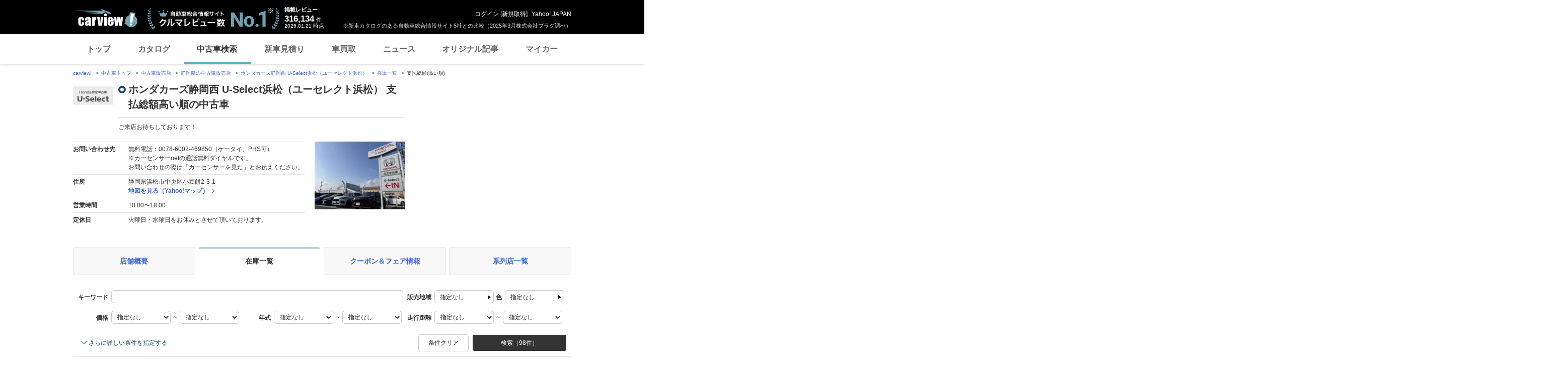

--- FILE ---
content_type: text/html;charset=UTF-8
request_url: https://ucar.carview.yahoo.co.jp/shop/shizuoka/030008208/stock/?sort=TotalPrice&sort_order=-1
body_size: 49738
content:
<!DOCTYPE html>
<html lang="ja">
<head>

    
    
    <script src="https://s.yimg.jp/images/ds/yas/ual-2.11.0.min.js"></script>
    <script>
        window.ualcmds = window.ualcmds || [];
        window.ual = window.ual || function() {
            ualcmds.push(arguments);
        };
        ual('config', 'token', '7ded0efc-cf54-4c85-a4cc-7441b2c52745');
        ual('hit', 'pageview', {
            service: 'carview',
            opttype: 'pc',
            content_id: '',
            id_type: '',
            nopv: false,
            mtestid: "",
            ss_join_id: '',
            ss_join_id_type: '',
        }, {flush: true,});

        window.addEventListener('pageshow', (event) => {
            if (event.persisted === true) {
                ual('hit', 'pageview', {
                    service: 'carview',
                    opttype: 'pc',
                    content_id: '',
                    id_type: '',
                    nopv: false,
                    mtestid: "",
                    ss_join_id: '',
                    ss_join_id_type: '',
                }, {flush: true,});
            }
        });
    </script>


    
    <script>
        let criteoData = {
            
            "pageName":"list",
            
            
            
            "itemList":[
            
            {"pid":"AU6395948222"},
            {"pid":"AU6763647740"},
            {"pid":"AU6613239494"},
            
            ],
            
            
            "itemLists":[
            
            "AU6395948222",
            "AU6763647740",
            "AU6613239494",
            "AU6635494044",
            "AU6712226740",
            
            ],
            
            
            
        }
    </script>


    
    <!-- Google Tag Manager -->
    <script>(function(w,d,s,l,i){w[l]=w[l]||[];w[l].push({'gtm.start':
    new Date().getTime(),event:'gtm.js'});var f=d.getElementsByTagName(s)[0],
    j=d.createElement(s),dl=l!='dataLayer'?'&l='+l:'';j.async=true;j.src=
    'https://www.googletagmanager.com/gtm.js?id='+i+dl;f.parentNode.insertBefore(j,f);
    })(window,document,'script','dataLayer','GTM-TZT4DCRL');</script>
    <!-- End Google Tag Manager -->


    <meta http-equiv="Content-Type" content="text/html; charset=utf-8">
    <meta http-equiv="X-UA-Compatible" content="IE=edge" />
    <link href="https://s.yimg.jp/images/carview/pc/css/cmn.css" rel="stylesheet" type="text/css" media="all" />
    <link href="https://s.yimg.jp/images/carview/pc/css/ucar.css" rel="stylesheet" type="text/css" media="all" />
    <link href="https://ai.yimg.jp/yui/jp/mh/pc/1.0.0/css/std.css" rel="stylesheet" type="text/css" media="all" />
    <link rel="icon" href="https://s.yimg.jp/images/carview/pc/images/cmn/favicon.ico">
    <title>株式会社ホンダモビリティ中部U-Select浜松（ユーセレクト浜松） 支払総額高い順の中古車在庫一覧 - carview!</title>
    <meta name="description"
          content="株式会社ホンダモビリティ中部U-Select浜松（ユーセレクト浜松） 支払総額高い順の中古車在庫一覧。お問い合わせ前にクーポン＆フェア情報も確認！LINEヤフーが運営する日本最大級の自動車総合情報サイト「carview!（カービュー）」。">
    <meta name="keywords" content="中古車,乗り換え,買い替え,自動車,車,クルマ,Yahoo!,carview,carview!,カービュー,LINEヤフー"><!-- TODO:キーワード追加 -->
    <meta name="google-site-verification" content="5QMm7pR97yFaAsx94TPPYO81Yt1-eZy7l3ncPf3OkaQ" />
    <link rel="canonical" href="https://ucar.carview.yahoo.co.jp/shop/shizuoka/030008208/stock/"/>
    <script src="https://yads.c.yimg.jp/js/yads-async.js"></script>

    
    <script async src="https://s.yimg.jp/images/ds/yas/ya-1.6.2.min.js"></script>
    <script>
        let mtestid = "";
        window.yacmds = window.yacmds || [];
        window.ya = window.ya || function(){yacmds.push(arguments)};
        ya('init', '240050dcb53945e1bdd723346b774ab8', 'cb362952-cae3-4035-be8a-af979a5a9978');
        ya('hit', 'pageview,webPerformance', {
            mtestid: mtestid
        });

        window.addEventListener('pageshow', (event) => {
            if (event.persisted === true) {
                ya('hit', 'pageview,webPerformance', {
                    mtestid: mtestid
                });
            }
        });
    </script>


    
<script>
    (function(i,s,o,g,r,a,m){i['GoogleAnalyticsObject']=r;i[r]=i[r]||function(){
        (i[r].q=i[r].q||[]).push(arguments)},i[r].l=1*new Date();a=s.createElement(o),
        m=s.getElementsByTagName(o)[0];a.async=1;a.src=g;m.parentNode.insertBefore(a,m)
    })(window,document,'script','//www.google-analytics.com/analytics.js','ga');

    ga('create', 'UA-50879924-3', 'auto', {'allowLinker': true});
    ga('require', 'linker');
    ga('linker:autoLink', ['carviewform.yahoo.co.jp'] , true);
    ga('send', 'pageview');

    window.addEventListener('pageshow', (event) => {
        if (event.persisted === true) {
            ga('send', 'pageview');
        }
    });
</script>

<!-- GA4 -->
<script async src="https://www.googletagmanager.com/gtag/js?id=G-LKP6YGDEPH"></script>
<script>
    window.dataLayer = window.dataLayer || [];
    function gtag(){dataLayer.push(arguments);}
    gtag('js', new Date());

    gtag('config', 'G-LKP6YGDEPH', {
        'cookie_domain':window.location.hostname
    });

    window.addEventListener('pageshow', (event) => {
        if (event.persisted === true) {
            gtag('event', 'page_view');
        }
    });
</script>



    <script>
        let pageData = {
            miffy: {
                bucket_id: ""
            }
        };

        if(typeof criteoData != 'undefined'){
           Object.keys(criteoData).forEach(function (key) {
               if(typeof pageData != 'undefined') {
                   pageData[key] = criteoData[key];
               }
           });
        }
    </script>



    <meta name="_csrf">
    
</head>
<body class="yj990 carview-used">


    <!-- Google Tag Manager (noscript) -->
    <noscript>
        <iframe src="https://www.googletagmanager.com/ns.html?id=GTM-TZT4DCRL"
                      height="0" width="0" style="display:none;visibility:hidden"></iframe>
    </noscript>
    <!-- End Google Tag Manager (noscript) -->


<!-- #wrapper/ -->
<div id="wrapper">

    <div id="header">
    <span class="yjGuid"><a name="yjPagetop" id="yjPagetop"></a><img src="https://s.yimg.jp/yui/jp/tmpl/1.1.0/audionav.gif" width="1" height="1" alt="このページの先頭です"></span>
    <span class="yjSkip"><a href="#yjContentsStart"><img src="https://s.yimg.jp/yui/jp/tmpl/1.1.0/audionav.gif" alt="このページの本文へ" width="1" height="1" ></a></span>

    <div id="sh"><!--CustomLogger #sh-->
        <div class="header_common--wrapper">
            <div class="header_common">
                
                
                    <p class="header_common--logo">
                        
                        <a href="https://carview.yahoo.co.jp/">
                        
                        <img src="https://s.yimg.jp/images/carview/common/images/svg/logo_carview_white_large.svg" alt="carview!" width="130" height="36">
                        
                        </a>
                        
                    </p>
                
                
                    <div class="header_common--review_appeal">
                        <img src="https://s.yimg.jp/images/carview/pc/images/cmn/header_car-review_no1.png" alt="自動車総合情報サイト クルマレビュー数 No.1" width="262" height="42">
                        <div class="header_common--review_appeal--note">※新車カタログのある自動車総合情報サイト5社との比較（2025年3月株式会社プラグ調べ）</div>
                    </div>
                    <div class="header_common--review_number">
                        <div class="header_common--review_number--ttl">掲載レビュー</div>
                        <div class="header_common--review_number--count"><a href="https://carview.yahoo.co.jp/ncar/catalog/" data-cl-params="_cl_link:rvwlnk;"><p>316,134</p><div class="size_small">件</div></a></div>
                        <div class="header_common--review_number--time"><time>2026.01.21</time>時点</div>
                    </div>
                    <div class="header_common--user_info">
                        <div class="header_common--user_info--name"><a href="https://login.yahoo.co.jp/config/login?.src=auto&amp;.done=https%3A%2F%2Fucar.carview.yahoo.co.jp%2Fshop%2Fshizuoka%2F030008208%2Fstock%2F%3Fsort%3DTotalPrice%26sort_order%3D-1">ログイン</a> [<a href="https://account.edit.yahoo.co.jp/registration?.src=www&amp;.done=https%3A%2F%2Fucar.carview.yahoo.co.jp%2Fshop%2Fshizuoka%2F030008208%2Fstock%2F%3Fsort%3DTotalPrice%26sort_order%3D-1">新規取得</a>]</div>
                        
                        <div class="header_common--user_info--ylogo"><a href="https://www.yahoo.co.jp/">Yahoo! JAPAN</a></div>
                    </div>
                
            </div>
        </div>
    </div><!--ULT /#sh-->

    
        <div id="h_nav"><!--ULT #h_nav-->
            <div class="global_nav_wrapper">
                <nav class="global_nav">
                    <a class="global_nav--item" data-cl-params="_cl_link:top;" href="https://carview.yahoo.co.jp/" data-cl_cl_index="1">トップ</a>
                    <a class="global_nav--item" data-cl-params="_cl_link:ctl;" href="https://carview.yahoo.co.jp/ncar/catalog/" data-cl_cl_index="2">カタログ</a>
                    <a class="global_nav--item is-current" data-cl-params="_cl_link:ucr;" href="https://ucar.carview.yahoo.co.jp/" data-cl_cl_index="3">中古車検索</a>
                    <a class="global_nav--item" data-cl-params="_cl_link:estm;" href="https://carviewform.yahoo.co.jp/newcar/?utm_source=carview&amp;utm_medium=referral&amp;utm_campaign=cv_glonavi_pc&amp;src=cv_glonavi_pc" data-cl_cl_index="4">新車見積り</a>
                    <a class="global_nav--item" data-cl-params="_cl_link:asmt;" href="https://kaitori.carview.co.jp/?src=yahooautos_kaitori_glonavi_pc" data-cl_cl_index="5">車買取</a>
                    <a class="global_nav--item" data-cl-params="_cl_link:news;" href="https://carview.yahoo.co.jp/news/" data-cl_cl_index="6">ニュース</a>
                    <a class="global_nav--item" data-cl-params="_cl_link:art;" href="https://carview.yahoo.co.jp/article/" data-cl_cl_index="7">オリジナル記事</a>
                    <a class="global_nav--item" data-cl-params="_cl_link:myc;" href="https://mycar.yahoo.co.jp/" data-cl_cl_index="8">マイカー</a>
                </nav>
            </div>

        </div><!--ULT /#h_nav-->
    
</div><!--/#header-->


    <!-- EMG/ -->
    <div id="emg">
        <script defer src="https://s.yimg.jp/images/templa/mhdemg/v2/templa.min.js"></script>
<script>
    window.addEventListener('DOMContentLoaded', function () {
        if (typeof YAHOO !== 'undefined' && typeof YAHOO.JP !== 'undefined' && typeof YAHOO.JP.templa.EMG !== 'undefined' && typeof YAHOO.JP.templa.EMG.load !== 'undefined') {
            YAHOO.JP.templa.EMG.load({
                device_id: 'pc',
                disable_emg1: false,
                disable_emg2: false,
                disable_emg3: false
            });
        }
    }, false);
</script>
<div id="TEMPLA_EMG"></div>
    </div>
    <!-- /EMG -->

    <!-- #contents/ -->
    <div id="contents">
        <div id="bclst_ucar"><!--ULT #bclst_ucar-->
            <div>
    <div id="yjContentsHeader">
        <div id="yjBreadcrumbs" class="breadcrumbs">
            <ul>
                <li>
                    <a href="https://carview.yahoo.co.jp/">carview!</a>
                </li>
                
                    <li>
                        <a href="/">中古車トップ</a>
                    </li>
                    
                
                    <li>
                        <a href="/shop/">中古車販売店</a>
                    </li>
                    
                
                    <li>
                        <a href="/shop/shizuoka/">静岡県の中古車販売店</a>
                    </li>
                    
                
                    <li>
                        <a href="/shop/shizuoka/030008208/">ホンダカーズ静岡西 U-Select浜松（ユーセレクト浜松）</a>
                    </li>
                    
                
                    <li>
                        <a href="/shop/shizuoka/030008208/stock/">在庫一覧</a>
                    </li>
                    
                
                    
                    <li>支払総額(高い順)</li>
                
            </ul>
        </div><!--/#yjBreadcrumbs-->
    </div><!--/#yjContentsHeader-->
</div>

        </div><!--ULT /#bclst_ucar-->
        <!-- #ldjson meta -->
        
    <script type="application/ld+json">
        {
  "@context" : "http://schema.org",
  "@type" : "BreadcrumbList",
  "itemListElement" : [ {
    "@type" : "ListItem",
    "position" : 1,
    "item" : {
      "@id" : "https://carview.yahoo.co.jp",
      "name" : "carview!"
    }
  }, {
    "@type" : "ListItem",
    "position" : 2,
    "item" : {
      "@id" : "https://ucar.carview.yahoo.co.jp/",
      "name" : "中古車トップ"
    }
  }, {
    "@type" : "ListItem",
    "position" : 3,
    "item" : {
      "@id" : "https://ucar.carview.yahoo.co.jp/shop/",
      "name" : "中古車販売店"
    }
  }, {
    "@type" : "ListItem",
    "position" : 4,
    "item" : {
      "@id" : "https://ucar.carview.yahoo.co.jp/shop/shizuoka/",
      "name" : "静岡県の中古車販売店"
    }
  }, {
    "@type" : "ListItem",
    "position" : 5,
    "item" : {
      "@id" : "https://ucar.carview.yahoo.co.jp/shop/shizuoka/030008208/",
      "name" : "ホンダカーズ静岡西 U-Select浜松（ユーセレクト浜松）"
    }
  }, {
    "@type" : "ListItem",
    "position" : 6,
    "item" : {
      "@id" : "https://ucar.carview.yahoo.co.jp/shop/shizuoka/030008208/stock/",
      "name" : "在庫一覧"
    }
  }, {
    "@type" : "ListItem",
    "position" : 7,
    "item" : {
      "@id" : "https://ucar.carview.yahoo.co.jp/shop/shizuoka/030008208/stock/",
      "name" : "支払総額(高い順)"
    }
  } ]
}
    </script>

        <!-- /#ldjson meta -->

        <!-- #yjContentsBody/ -->
        <div id="yjContentsBody">
            <span class="yjGuid"><a name="yjContentsStart" id="yjContentsStart"></a><img src="https://s.yimg.jp/yui/jp/tmpl/1.1.0/audionav.gif" alt="ここから本文です" width="1" height="1"></span>
            <!-- #yjMain/ -->
            <div id="yjMain">
                

                <div class="ucar_shop--common_info">
    <div class="ucar_shop--common_info--head">

        <div class="ucar_shop--common_info--head--img">
            <img src="https://autos-pctr.c.yimg.jp/[base64]" width="80" height="60" alt="ホンダカーズ静岡西 U-Select浜松（ユーセレクト浜松）">
        </div>

        <div class="ucar_shop--common_info--head--main">
            <h1 class="ttl--page">ホンダカーズ静岡西 U-Select浜松（ユーセレクト浜松） 支払総額高い順の中古車</h1>
            <p class="ucar_shop--common_info--head--main--txt">ご来店お待ちしております！</p>
        </div>
    </div>

    <div class="ucar_shop--common_info--body">
        <div class="ucar_shop--common_info--body--main">
            <table class="ucar_shop--common_info--tbl">
                <tbody>
                <tr>
                    <th>お問い合わせ先</th>
                    <td>
                        
                            <p>無料電話：0078-6002-469850（ケータイ、PHS可）</p>
                            <p>※カーセンサーnetの通話無料ダイヤルです。<br>
                                お問い合わせの際は「カーセンサーを見た」とお伝えください。</p>
                        
                        
                    </td>
                </tr>
                <tr>
                    <th>住所</th>
                    <td>
                        <p>静岡県浜松市中央区小豆餅2-3-1</p>
                        <p id="maplnk" class="ucar_shop--arw_lnk">
                            <a href="https://map.yahoo.co.jp/maps?type=scroll&amp;lat=34.75138827&amp;lon=137.72706218&amp;z=16&amp;mode=map&amp;pointer=on&amp;datum=wgs&amp;fa=ks&amp;home=on&amp;hlat=34.75138827&amp;hlon=137.72706218&amp;layout=&amp;ei=utf-8&amp;p=" target="_blank" rel="nofollow noopener">地図を見る（Yahoo!マップ）</a>
                        </p><!--ULT #maplnk-->
                    </td>
                </tr>

                <tr>
                    <th>営業時間</th>
                    <td>10:00〜18:00</td>
                </tr>
                <tr>
                    <th>定休日</th>
                    <td>火曜日・水曜日をお休みとさせて頂いております。</td>
                </tr>
                
                </tbody>
            </table>
        </div>
        <div class="ucar_shop--common_info--body--img"><img src="https://autos-pctr.c.yimg.jp/[base64]" width="200" height="150" alt="ホンダカーズ静岡西 U-Select浜松（ユーセレクト浜松）"></div>
    </div>
</div>
            </div>
            <!-- /#yjMain -->
            <!-- #yjSub/ -->
            <div id="yjSub">
                <!-- ad LREC/ -->
                <div id="yjLrec">
                    <div id="ad-lrec"></div>
                </div>
                <!-- /ad LREC -->
            </div>
            <!-- /#yjSub -->
        </div>
        <!-- /#yjContentsBody -->

        <!-- one_column--area/ -->
        <div class="one_column--area">
            <div class="ucar_shop--shop_content_tab"><!-- 店舗情報タブ/ -->
    <div id="tab"><!--ULT #tab-->
        <ul class="ucar_shop--shop_content_tab--list">

            
            
                <li class="ucar_shop--shop_content_tab--list--item">
                    <a href="/shop/shizuoka/030008208/">店舗概要</a>
                </li>
            
            
            
            
            
                <li class="ucar_shop--shop_content_tab--list--item current">
                    <a href="/shop/shizuoka/030008208/stock/">在庫一覧</a>
                </li>
            
            
            

            
            
                <li class="ucar_shop--shop_content_tab--list--item">
                    <a href="/shop/shizuoka/030008208/coupon-fair/">クーポン＆フェア情報</a>
                </li>
            
            
            

            
            
                <li class="ucar_shop--shop_content_tab--list--item">
                    <a href="/shop/shizuoka/030008208/group/">系列店一覧</a>
                </li>
            
            
            

        </ul><!--ULT /#tab-->
    </div>
</div>
<!-- /店舗情報タブ -->


            
                <!-- 条件絞り込み検索/ -->
                <form action="/shop/030008208/stock/" method="GET" id="condsrch">
    <input type="hidden" name="shopId" id="shopId" value="030008208"/>
    <div id="srcframe"><!--ULT #srcframe-->
        <div  class="condition_filter--block condition_filter--block-wide">
            <div class="condition_filter--main_filtering">
                <div class="condition_filter--main_filtering--inner">
                    <dl class="filtering_setting--box filtering_setting--box-keyword">
                        <dt class="filtering_setting--box--ttl">キーワード</dt>
                        <dd class="filtering_setting--box--body">
                            <p><input type="text" name="q" class="filtering_setting--text_input w-wide sendBeaconLog" data-cl-params="_cl_module:condsrch;_cl_link:keyword" id="q" value=""></p>
                            <input type="hidden" name="ei" value="utf-8">
                        </dd>
                    </dl>
                    <dl class="filtering_setting--box filtering_setting--box-sales_area">
                        <dt class="filtering_setting--box--ttl">販売地域</dt>
                        <dd class="filtering_setting--box--body">
                            <noscript>
                                指定できません
                            </noscript>
                            <p id="choiceArea"><a href="#stateSelect" class="btn-modal-open btn-select-condition sendBeaconLog" id="prefText" data-cl-params="_cl_module:condsrch;_cl_link:prefText">指定なし</a></p>
                            <!-- condition_select--mod/ -->
                            <div id="stateSelect" style="display: none">
                                <div class="condition_select--mod state-select">
                                    <h2 class="condition_select--ttl">都道府県を選ぶ</h2>
                                    <div class="condition_select--body">

                                    </div>
                                    <div class="condition_select--submit in-modal">
                                        <a href="javascript:;" class="condition_select--submit_btn" id="stateFix">都道府県を決定</a>
                                    </div>
                                </div>
                            </div>
                            <!-- /condition_select--mod -->
                        </dd>
                    </dl>
                    <dl class="filtering_setting--box filtering_setting--box-color">
                        <dt class="filtering_setting--box--ttl">色</dt>
                        <dd class="filtering_setting--box--body">
                            <noscript>
                                指定できません
                            </noscript>
                            <p id="choiceColor" style=""><a href="#colorSelect" class="btn-modal-open btn-select-condition sendBeaconLog" id="colorText" data-cl-params="_cl_module:condsrch;_cl_link:colorText">指定なし</a></p>
                            <!-- condition_select--mod/ -->
                            <div id="colorSelect" style="display: none">
                                <div class="condition_select--mod color-select">
                                    <h2 class="condition_select--ttl">ボディカラー(色)を選ぶ</h2>
                                    <div class="condition_select--body">
                                        <ul class="condition_select--color_list">
                                            <li class="condition_select--color_list--item">
                                                <input type="checkbox" id="clr1" name="color" value="1" class="hidden"><input type="hidden" name="_color" value="on"/><label class="checkbox--used" for="clr1"><span class="ico_clr clr_white"></span>白</label>
                                            </li>
                                            <li class="condition_select--color_list--item">
                                                <input type="checkbox" id="clr2" name="color" value="2" class="hidden"><input type="hidden" name="_color" value="on"/><label class="checkbox--used" for="clr2"><span class="ico_clr clr_pearl"></span>真珠(パール)</label>
                                            </li>
                                            <li class="condition_select--color_list--item">
                                                <input type="checkbox" id="clr3" name="color" value="3" class="hidden"><input type="hidden" name="_color" value="on"/><label class="checkbox--used" for="clr3"><span class="ico_clr clr_red"></span>赤</label>
                                            </li>
                                            <li class="condition_select--color_list--item">
                                                <input type="checkbox" id="clr4" name="color" value="4" class="hidden"><input type="hidden" name="_color" value="on"/><label class="checkbox--used" for="clr4"><span class="ico_clr clr_blue"></span>青</label>
                                            </li>
                                            <li class="condition_select--color_list--item">
                                                <input type="checkbox" id="clr5" name="color" value="5" class="hidden"><input type="hidden" name="_color" value="on"/><label class="checkbox--used" for="clr5"><span class="ico_clr clr_navy"></span>紺</label>
                                            </li>
                                            <li class="condition_select--color_list--item">
                                                <input type="checkbox" id="clr6" name="color" value="6" class="hidden"><input type="hidden" name="_color" value="on"/><label class="checkbox--used" for="clr6"><span class="ico_clr clr_green"></span>緑</label>
                                            </li>
                                            <li class="condition_select--color_list--item">
                                                <input type="checkbox" id="clr7" name="color" value="7" class="hidden"><input type="hidden" name="_color" value="on"/><label class="checkbox--used" for="clr7"><span class="ico_clr clr_black"></span>黒</label>
                                            </li>
                                            <li class="condition_select--color_list--item">
                                                <input type="checkbox" id="clr8" name="color" value="8" class="hidden"><input type="hidden" name="_color" value="on"/><label class="checkbox--used" for="clr8"><span class="ico_clr clr_brown"></span>茶</label>
                                            </li>
                                            <li class="condition_select--color_list--item">
                                                <input type="checkbox" id="clr11" name="color" value="11" class="hidden"><input type="hidden" name="_color" value="on"/><label class="checkbox--used" for="clr11"><span class="ico_clr clr_yellow"></span>黄</label>
                                            </li>
                                            <li class="condition_select--color_list--item">
                                                <input type="checkbox" id="clr12" name="color" value="12" class="hidden"><input type="hidden" name="_color" value="on"/><label class="checkbox--used" for="clr12"><span class="ico_clr clr_orange"></span>橙(オレンジ)</label>
                                            </li>
                                            <li class="condition_select--color_list--item">
                                                <input type="checkbox" id="clr9" name="color" value="9" class="hidden"><input type="hidden" name="_color" value="on"/><label class="checkbox--used" for="clr9"><span class="ico_clr clr_gold"></span>金</label>
                                            </li>
                                            <li class="condition_select--color_list--item">
                                                <input type="checkbox" id="clr10" name="color" value="10" class="hidden"><input type="hidden" name="_color" value="on"/><label class="checkbox--used" for="clr10"><span class="ico_clr clr_silver"></span>銀</label>
                                            </li>
                                            <li class="condition_select--color_list--item">
                                                <input type="checkbox" id="clr13" name="color" value="13" class="hidden"><input type="hidden" name="_color" value="on"/><label class="checkbox--used" for="clr13"><span class="ico_clr clr_pink"></span>桃</label>
                                            </li>
                                            <li class="condition_select--color_list--item">
                                                <input type="checkbox" id="clr14" name="color" value="14" class="hidden"><input type="hidden" name="_color" value="on"/><label class="checkbox--used" for="clr14"><span class="ico_clr clr_purple"></span>紫</label>
                                            </li>
                                            <li class="condition_select--color_list--item">
                                                <input type="checkbox" id="clr15" name="color" value="15" class="hidden"><input type="hidden" name="_color" value="on"/><label class="checkbox--used" for="clr15"><span class="ico_clr clr_gray"></span>灰</label>
                                            </li>
                                            <li class="condition_select--color_list--item">
                                                <input type="checkbox" id="clr16" name="color" value="16" class="hidden"><input type="hidden" name="_color" value="on"/><label class="checkbox--used" for="clr16"><span class="ico_clr clr_other-on_color"></span>その他</label>
                                            </li>
                                        </ul>
                                    </div>
                                    <div class="condition_select--submit in-modal">
                                        <a href="javascript:;" class="condition_select--submit_btn" id="colorFix"><span class="ico-search"></span>ボディカラー(色)を決定</a>
                                    </div>
                                </div>
                            </div>
                            <!-- /condition_select--mod -->
                        </dd>
                    </dl>
                </div>
                <div class="condition_filter--main_filtering--inner">
                    <dl class="filtering_setting--box filtering_setting--box-price_range">
                        <dt class="filtering_setting--box--ttl">価格</dt>
                        <dd class="filtering_setting--box--body">
                            <p>
                                <select name="price_min" class="filtering_setting--select">
                                    <option value="">指定なし</option>
                                    <option value="100000">10万円</option>
                                    <option value="200000">20万円</option>
                                    <option value="300000">30万円</option>
                                    <option value="400000">40万円</option>
                                    <option value="500000">50万円</option>
                                    <option value="600000">60万円</option>
                                    <option value="700000">70万円</option>
                                    <option value="800000">80万円</option>
                                    <option value="900000">90万円</option>
                                    <option value="1000000">100万円</option>
                                    <option value="1200000">120万円</option>
                                    <option value="1400000">140万円</option>
                                    <option value="1600000">160万円</option>
                                    <option value="1800000">180万円</option>
                                    <option value="2000000">200万円</option>
                                    <option value="2500000">250万円</option>
                                    <option value="3000000">300万円</option>
                                    <option value="3500000">350万円</option>
                                    <option value="4000000">400万円</option>
                                    <option value="4500000">450万円</option>
                                    <option value="5000000">500万円</option>
                                    <option value="6000000">600万円</option>
                                    <option value="7000000">700万円</option>
                                    <option value="8000000">800万円</option>
                                    <option value="9000000">900万円</option>
                                    <option value="10000000">1000万円</option>
                                </select> ～
                                <select name="price_max" class="filtering_setting--select">
                                    <option value="">指定なし</option>
                                    <option value="100000">10万円</option>
                                    <option value="200000">20万円</option>
                                    <option value="300000">30万円</option>
                                    <option value="400000">40万円</option>
                                    <option value="500000">50万円</option>
                                    <option value="600000">60万円</option>
                                    <option value="700000">70万円</option>
                                    <option value="800000">80万円</option>
                                    <option value="900000">90万円</option>
                                    <option value="1000000">100万円</option>
                                    <option value="1200000">120万円</option>
                                    <option value="1400000">140万円</option>
                                    <option value="1600000">160万円</option>
                                    <option value="1800000">180万円</option>
                                    <option value="2000000">200万円</option>
                                    <option value="2500000">250万円</option>
                                    <option value="3000000">300万円</option>
                                    <option value="3500000">350万円</option>
                                    <option value="4000000">400万円</option>
                                    <option value="4500000">450万円</option>
                                    <option value="5000000">500万円</option>
                                    <option value="6000000">600万円</option>
                                    <option value="7000000">700万円</option>
                                    <option value="8000000">800万円</option>
                                    <option value="9000000">900万円</option>
                                    <option value="10000000">1000万円</option>
                                </select>
                            </p>
                        </dd>
                    </dl>
                    <dl class="filtering_setting--box filtering_setting--box-model_year">
                        <dt class="filtering_setting--box--ttl">年式</dt>
                        <dd class="filtering_setting--box--body">
                            <p>
                                <select name="year_min" class="filtering_setting--select">
                                    <option value="">指定なし</option>
                                    <option value="2027">2027年</option>
                                    <option value="2026">2026年</option>
                                    <option value="2025">2025年</option>
                                    <option value="2024">2024年</option>
                                    <option value="2023">2023年</option>
                                    <option value="2022">2022年</option>
                                    <option value="2021">2021年</option>
                                    <option value="2020">2020年</option>
                                    <option value="2019">2019年</option>
                                    <option value="2018">2018年</option>
                                    <option value="2017">2017年</option>
                                    <option value="2016">2016年</option>
                                    <option value="2015">2015年</option>
                                    <option value="2014">2014年</option>
                                    <option value="2013">2013年</option>
                                    <option value="2012">2012年</option>
                                    <option value="2011">2011年</option>
                                    <option value="2010">2010年</option>
                                    <option value="2009">2009年</option>
                                    <option value="2008">2008年</option>
                                    <option value="2007">2007年</option>
                                    <option value="2006">2006年</option>
                                    <option value="2005">2005年</option>
                                    <option value="2004">2004年</option>
                                    <option value="2003">2003年</option>
                                    <option value="2002">2002年</option>
                                    <option value="2001">2001年</option>
                                    <option value="2000">2000年</option>
                                    <option value="1999">1999年</option>
                                    <option value="1998">1998年</option>
                                    <option value="1997">1997年</option>
                                    <option value="1996">1996年</option>
                                    <option value="1995">1995年</option>
                                    <option value="1994">1994年</option>
                                    <option value="1993">1993年</option>
                                    <option value="1992">1992年</option>
                                    <option value="1991">1991年</option>
                                    <option value="1990">1990年</option>
                                    <option value="1989">1989年</option>
                                    <option value="1988">1988年</option>
                                </select> ～
                                <select name="year_max" class="filtering_setting--select">
                                    <option value="">指定なし</option>
                                    <option value="2027">2027年</option>
                                    <option value="2026">2026年</option>
                                    <option value="2025">2025年</option>
                                    <option value="2024">2024年</option>
                                    <option value="2023">2023年</option>
                                    <option value="2022">2022年</option>
                                    <option value="2021">2021年</option>
                                    <option value="2020">2020年</option>
                                    <option value="2019">2019年</option>
                                    <option value="2018">2018年</option>
                                    <option value="2017">2017年</option>
                                    <option value="2016">2016年</option>
                                    <option value="2015">2015年</option>
                                    <option value="2014">2014年</option>
                                    <option value="2013">2013年</option>
                                    <option value="2012">2012年</option>
                                    <option value="2011">2011年</option>
                                    <option value="2010">2010年</option>
                                    <option value="2009">2009年</option>
                                    <option value="2008">2008年</option>
                                    <option value="2007">2007年</option>
                                    <option value="2006">2006年</option>
                                    <option value="2005">2005年</option>
                                    <option value="2004">2004年</option>
                                    <option value="2003">2003年</option>
                                    <option value="2002">2002年</option>
                                    <option value="2001">2001年</option>
                                    <option value="2000">2000年</option>
                                    <option value="1999">1999年</option>
                                    <option value="1998">1998年</option>
                                    <option value="1997">1997年</option>
                                    <option value="1996">1996年</option>
                                    <option value="1995">1995年</option>
                                    <option value="1994">1994年</option>
                                    <option value="1993">1993年</option>
                                    <option value="1992">1992年</option>
                                    <option value="1991">1991年</option>
                                    <option value="1990">1990年</option>
                                    <option value="1989">1989年</option>
                                    <option value="1988">1988年</option>
                                </select>
                            </p>
                        </dd>
                    </dl>
                    <dl class="filtering_setting--box filtering_setting--box-mileage">
                        <dt class="filtering_setting--box--ttl">走行距離</dt>
                        <dd class="filtering_setting--box--body">
                            <p>
                                <select name="distance_min" class="filtering_setting--select">
                                    <option value="">指定なし</option>
                                    <option value="1000">1000km</option>
                                    <option value="5000">5000km</option>
                                    <option value="10000">1万km</option>
                                    <option value="20000">2万km</option>
                                    <option value="30000">3万km</option>
                                    <option value="40000">4万km</option>
                                    <option value="50000">5万km</option>
                                    <option value="60000">6万km</option>
                                    <option value="70000">7万km</option>
                                    <option value="80000">8万km</option>
                                    <option value="90000">9万km</option>
                                    <option value="100000">10万km</option>
                                    <option value="150000">15万km</option>
                                </select> ～
                                <select name="distance_max" class="filtering_setting--select">
                                    <option value="">指定なし</option>
                                    <option value="1000">1000km</option>
                                    <option value="5000">5000km</option>
                                    <option value="10000">1万km</option>
                                    <option value="20000">2万km</option>
                                    <option value="30000">3万km</option>
                                    <option value="40000">4万km</option>
                                    <option value="50000">5万km</option>
                                    <option value="60000">6万km</option>
                                    <option value="70000">7万km</option>
                                    <option value="80000">8万km</option>
                                    <option value="90000">9万km</option>
                                    <option value="100000">10万km</option>
                                    <option value="150000">15万km</option>
                                </select>
                            </p>
                        </dd>
                    </dl>
                </div>
            </div>
            <div class="condition_filter--sub_filtering">
                <table class="condition_filter--sub_filtering--tbl">
                    <tbody>
                    <tr>
                        <th>車両条件</th>
                        <td>
                            <div class="condition_filter--sub_filtering--inner">
                                <dl class="filtering_setting--box">
                                    <dt class="filtering_setting--box--ttl">ボディタイプ</dt>
                                    <dd class="filtering_setting--box--body">
                                        <select name="body_type" class="filtering_setting--select w-max">
                                            <option value="">指定なし</option>
                                            <option value="S">セダン</option>
                                            <option value="M">ミニバン</option>
                                            <option value="D">ハッチバック</option>
                                            <option value="W">ステーションワゴン</option>
                                            <option value="X">SUV・クロカン</option>
                                            <option value="C">クーペ・スポーツカー</option>
                                            <option value="O">オープンカー</option>
                                            <option value="K">軽自動車</option>
                                            <option value="N">その他</option>
                                        </select>
                                    </dd>
                                </dl>
                                <dl class="filtering_setting--box">
                                    <dt class="filtering_setting--box--ttl">ミッション</dt>
                                    <dd class="filtering_setting--box--body">
                                        <select name="transmission" class="filtering_setting--select w-max">
                                            <option value="">指定なし</option>
                                            <option value="1">AT/CVT</option>
                                            <option value="2">MT</option>
                                        </select>
                                    </dd>
                                </dl>
                                <dl class="filtering_setting--box">
                                    <dt class="filtering_setting--box--ttl">ハンドル</dt>
                                    <dd class="filtering_setting--box--body">
                                        <select name="handle" class="filtering_setting--select w-max">
                                            <option value="">指定なし</option>
                                            <option value="1">右ハンドル</option>
                                            <option value="2">左ハンドル</option>
                                        </select>
                                    </dd>
                                </dl>
                                <dl class="filtering_setting--box">
                                    <dt class="filtering_setting--box--ttl">エンジン種別</dt>
                                    <dd class="filtering_setting--box--body">
                                        <select name="engine" class="filtering_setting--select w-max">
                                            <option value="">指定なし</option>
                                            <option value="1">ガソリン</option>
                                            <option value="2">ディーゼル</option>
                                            <option value="3">ハイブリッド</option>
                                            <option value="4">電気</option>
                                            <option value="9">その他</option>
                                        </select>
                                    </dd>
                                </dl>
                                <dl class="filtering_setting--box">
                                    <dt class="filtering_setting--box--ttl">使用燃料</dt>
                                    <dd class="filtering_setting--box--body">
                                        <select name="fuel" class="filtering_setting--select w-max">
                                            <option value="">指定なし</option>
                                            <option value="1">レギュラー</option>
                                            <option value="2">ハイオク</option>
                                            <option value="3">軽油</option>
                                        </select>
                                    </dd>
                                </dl>
                                <dl class="filtering_setting--box">
                                    <dt class="filtering_setting--box--ttl">乗車定員</dt>
                                    <dd class="filtering_setting--box--body">
                                        <select name="capacity" class="filtering_setting--select w-max">
                                            <option value="">指定なし</option>
                                            <option value="2">2名</option>
                                            <option value="3">3名</option>
                                            <option value="4">4名</option>
                                            <option value="5">5名</option>
                                            <option value="6">6名</option>
                                            <option value="7">7名</option>
                                            <option value="8">8名</option>
                                            <option value="9">9名</option>
                                            <option value="10">10名以上</option>
                                        </select>
                                    </dd>
                                </dl>
                                <dl class="filtering_setting--box">
                                    <dt class="filtering_setting--box--ttl">修復歴</dt>
                                    <dd class="filtering_setting--box--body">
                                        <select name="reparation" class="filtering_setting--select w-max">
                                            <option value="">指定なし</option>
                                            <option value="1">なし</option>
                                            <option value="2">あり</option>
                                        </select>
                                    </dd>
                                </dl>
                                <dl class="filtering_setting--box">
                                    <dt class="filtering_setting--box--ttl">車検残</dt>
                                    <dd class="filtering_setting--box--body">
                                        <select name="inspection" class="filtering_setting--select w-max">
                                            <option value="">指定なし</option>
                                            <option value="6">半年以上</option>
                                            <option value="12">1年以上</option>
                                        </select>
                                    </dd>
                                </dl>
                                <dl class="filtering_setting--box">
                                    <dt class="filtering_setting--box--ttl">スライドドア</dt>
                                    <dd class="filtering_setting--box--body">
                                        <select name="slidedoor" class="filtering_setting--select w-max">
                                            <option value="">指定なし</option>
                                            <option value="1">両側電動</option>
                                            <option value="4">片側電動</option>
                                            <option value="2">両側(片側のみ電動)</option>
                                        </select>
                                    </dd>
                                </dl>
                                <dl class="filtering_setting--box">
                                    <dt class="filtering_setting--box--ttl">排気量</dt>
                                    <dd class="filtering_setting--box--body">
                                        <select name="displacement_min" class="filtering_setting--select w-short mg5r">
                                            <option value="">指定なし</option>
                                            <option value="550">550cc</option>
                                            <option value="660">660cc</option>
                                            <option value="1000">1,000cc</option>
                                            <option value="1500">1,500cc</option>
                                            <option value="2000">2,000cc</option>
                                            <option value="2500">2,500cc</option>
                                            <option value="3000">3,000cc</option>
                                            <option value="3500">3,500cc</option>
                                            <option value="4000">4,000cc</option>
                                            <option value="4500">4,500cc</option>
                                            <option value="5000">5,000cc</option>
                                            <option value="5500">5,500cc</option>
                                            <option value="6000">6,000cc</option>
                                        </select>～
                                        <select name="displacement_max" class="filtering_setting--select w-short mg5l">
                                            <option value="">指定なし</option>
                                            <option value="550">550cc</option>
                                            <option value="660">660cc</option>
                                            <option value="1000">1,000cc</option>
                                            <option value="1500">1,500cc</option>
                                            <option value="2000">2,000cc</option>
                                            <option value="2500">2,500cc</option>
                                            <option value="3000">3,000cc</option>
                                            <option value="3500">3,500cc</option>
                                            <option value="4000">4,000cc</option>
                                            <option value="4500">4,500cc</option>
                                            <option value="5000">5,000cc</option>
                                            <option value="5500">5,500cc</option>
                                            <option value="6000">6,000cc</option>
                                        </select>
                                    </dd>
                                </dl>
                            </div>
                            <ul class="filtering_setting--list">
                                <li class="filtering_setting--list--item">
                                    <p>
                                        
                                            
                                            
                                            
                                            
                                                <input type="checkbox" value="awd"
                                                       id="awd" name="baseCondition" class="hidden">
                                            
                                        
                                        <label for="awd" class="checkbox--used">4WD</label>
                                    </p>
                                </li>
                                <li class="filtering_setting--list--item">
                                    <p>
                                        
                                            
                                            
                                            
                                            
                                                <input type="checkbox" value="blotter"
                                                       id="blotter" name="baseCondition" class="hidden">
                                            
                                        
                                        <label for="blotter" class="checkbox--used">定期点検記録簿</label>
                                    </p>
                                </li>
                                <li class="filtering_setting--list--item">
                                    <p>
                                        
                                            
                                            
                                            
                                            
                                                <input type="checkbox" value="welfare"
                                                       id="welfare" name="baseCondition" class="hidden">
                                            
                                        
                                        <label for="welfare" class="checkbox--used">福祉車両</label>
                                    </p>
                                </li>
                                <li class="filtering_setting--list--item">
                                    <p>
                                        
                                            
                                            
                                            
                                            
                                                <input type="checkbox" value="campervan"
                                                       id="campervan" name="baseCondition" class="hidden">
                                            
                                        
                                        <label for="campervan" class="checkbox--used">キャンピングカー</label>
                                    </p>
                                </li>
                                <li class="filtering_setting--list--item">
                                    <p>
                                        
                                            
                                                <input type="checkbox" value="keiflag"
                                                       id="keiflag" name="other" class="hidden">
                                            
                                            
                                            
                                            
                                        
                                        <label for="keiflag" class="checkbox--used">軽自動車を除く</label>
                                    </p>
                                </li>
                                <li class="filtering_setting--list--item">
                                    <p>
                                        
                                            
                                            
                                                <input type="checkbox" value="nosmoking"
                                                       id="nosmoking" name="amenity" class="hidden">
                                            
                                            
                                            
                                        
                                        <label for="nosmoking" class="checkbox--used">禁煙車</label>
                                    </p>
                                </li>
                                <li class="filtering_setting--list--item">
                                    <p>
                                        
                                            
                                            
                                            
                                                <input type="checkbox" value="cold_area"
                                                       id="cold_area" name="equipment" class="hidden">
                                            
                                            
                                        
                                        <label for="cold_area" class="checkbox--used">寒冷地仕様車</label>
                                    </p>
                                </li>
                                <li class="filtering_setting--list--item">
                                    <p class="mg10t">
                                    <p><input type="checkbox" value="turbo" id="turbo" name="baseCondition"
                                              class="hidden">
                                        <label class="checkbox--used" for="turbo">過給器設定モデル<span class="supllement">（ターボ・スーパーチャージャーなど）</span></label>
                                    </p>
                                </li>
                            </ul>
                        </td>
                    </tr>
                    <tr>
                        <th>基本装備</th>
                        <td>
                            <ul class="filtering_setting--list">
                                <li class="filtering_setting--list--item">
                                    <p>
                                        
                                            
                                            
                                            
                                                <input type="checkbox" value="keyless_entry" id="keyless_entry"
                                                       name="equipment" class="hidden">
                                            
                                        
                                        <label for="keyless_entry" class="checkbox--used">キーレスエントリー</label>
                                    </p>
                                </li>
                                <li class="filtering_setting--list--item">
                                    <p>
                                        
                                            
                                            
                                            
                                                <input type="checkbox" value="smart_key" id="smart_key"
                                                       name="equipment" class="hidden">
                                            
                                        
                                        <label for="smart_key" class="checkbox--used">スマートキー</label>
                                    </p>
                                </li>
                                <li class="filtering_setting--list--item">
                                    <p>
                                        
                                            
                                            
                                            
                                                <input type="checkbox" value="power_window" id="power_window"
                                                       name="equipment" class="hidden">
                                            
                                        
                                        <label for="power_window" class="checkbox--used">パワーウィンドウ</label>
                                    </p>
                                </li>
                                <li class="filtering_setting--list--item">
                                    <p>
                                        
                                            
                                            
                                            
                                                <input type="checkbox" value="power_steering" id="power_steering"
                                                       name="equipment" class="hidden">
                                            
                                        
                                        <label for="power_steering" class="checkbox--used">パワステ</label>
                                    </p>
                                </li>
                                <li class="filtering_setting--list--item">
                                    <p>
                                        
                                            
                                            
                                            
                                                <input type="checkbox" value="air_conditioning" id="air_conditioning"
                                                       name="equipment" class="hidden">
                                            
                                        
                                        <label for="air_conditioning" class="checkbox--used">エアコン・クーラー</label>
                                    </p>
                                </li>
                                <li class="filtering_setting--list--item">
                                    <p>
                                        
                                            
                                            
                                            
                                                <input type="checkbox" value="dual_ac" id="dual_ac"
                                                       name="equipment" class="hidden">
                                            
                                        
                                        <label for="dual_ac" class="checkbox--used">Wエアコン</label>
                                    </p>
                                </li>
                                <li class="filtering_setting--list--item">
                                    <p>
                                        
                                            
                                                <input type="checkbox" value="dischargeheadlamp" id="dischargeheadlamp"
                                                       name="ease" class="hidden">
                                            
                                            
                                            
                                        
                                        <label for="dischargeheadlamp" class="checkbox--used">ディスチャージドランプ</label>
                                    </p>
                                </li>
                                <li class="filtering_setting--list--item">
                                    <p>
                                        
                                            
                                            
                                            
                                                <input type="checkbox" value="led_headlights" id="led_headlights"
                                                       name="equipment" class="hidden">
                                            
                                        
                                        <label for="led_headlights" class="checkbox--used">LEDヘッドライト</label>
                                    </p>
                                </li>
                                <li class="filtering_setting--list--item">
                                    <p>
                                        
                                            
                                            
                                                <input type="checkbox" value="etc" id="etc"
                                                       name="amenity" class="hidden">
                                            
                                            
                                        
                                        <label for="etc" class="checkbox--used">ETC</label>
                                    </p>
                                </li>
                                <li class="filtering_setting--list--item">
                                    <p>
                                        
                                            
                                            
                                            
                                                <input type="checkbox" value="anti_theft" id="anti_theft"
                                                       name="equipment" class="hidden">
                                            
                                        
                                        <label for="anti_theft" class="checkbox--used">盗難防止装置</label>
                                    </p>
                                </li>
                                <li class="filtering_setting--list--item">
                                    <p>
                                        
                                            
                                            
                                            
                                                <input type="checkbox" value="sunroof" id="sunroof"
                                                       name="equipment" class="hidden">
                                            
                                        
                                        <label for="sunroof" class="checkbox--used">サンルーフ</label>
                                    </p>
                                </li>
                                <li class="filtering_setting--list--item">
                                    <p>
                                        
                                            
                                            
                                            
                                                <input type="checkbox" value="rear_monitor" id="rear_monitor"
                                                       name="equipment" class="hidden">
                                            
                                        
                                        <label for="rear_monitor" class="checkbox--used">後席モニター</label>
                                    </p>
                                </li>
                                <li class="filtering_setting--list--item">
                                    <p>
                                        
                                            
                                            
                                            
                                                <input type="checkbox" value="electric_tailgate" id="electric_tailgate"
                                                       name="equipment" class="hidden">
                                            
                                        
                                        <label for="electric_tailgate" class="checkbox--used">電動リアゲート</label>
                                    </p>
                                </li>
                            </ul>
                            <div class="condition_filter--sub_filtering--inner double--item mg10t">
                                <dl class="filtering_setting--box">
                                    <dt class="filtering_setting--box--ttl">オーディオ関連</dt>
                                    <dd class="filtering_setting--box--body">
                                        <select name="equipment" class="filtering_setting--select">
                                            <option value="">指定なし</option>
                                            <option value="cd_player">CD</option>
                                            <option value="md_player">MD</option>
                                            <option value="cd_md_player">CD&amp;MD</option>
                                            <option value="music_server">ミュージックサーバー</option>
                                            <option value="music_player">ミュージックプレーヤー接続可</option>
                                        </select>
                                    </dd>
                                    <dt class="filtering_setting--box--ttl">カーナビ・TV・DVD</dt>
                                    <dd class="filtering_setting--box--body">
                                        <select name="amenity" class="filtering_setting--select">
                                            <option value="">指定なし</option>
                                            <option value="navigation">カーナビ付き</option>
                                            <option value="cd_navigation">CDナビ</option>
                                            <option value="dvd_navigation">DVDナビ</option>
                                            <option value="hdd_navigation">HDDナビ</option>
                                            <option value="memory_navigation">メモリーナビ他</option>
                                            <option value="tv">TV付</option>
                                            <option value="oneseg_tv">ワンセグTV</option>
                                            <option value="fullseg_tv">フルセグTV</option>
                                            <option value="navigation_tv">カーナビ&amp;TV</option>
                                            <option value="dvd_playback">DVD再生</option>
                                            <option value="blu_ray_playback">ブルーレイ再生</option>
                                        </select>
                                    </dd>
                                </dl>
                            </div>
                        </td>
                    </tr>
                    <tr>
                        <th>安全性能</th>
                        <td>
                            <ul class="filtering_setting--list">
                                <li class="filtering_setting--list--item">
                                    <p><input type="checkbox" value="abs" id="abs"
                                              name="ease" class="hidden">
                                        <label for="abs" class="checkbox--used">ABS</label>
                                    </p>
                                </li>
                                <li class="filtering_setting--list--item">
                                    <p><input type="checkbox" value="collision_brake" id="collision_brake"
                                              name="ease" class="hidden">
                                        <label for="collision_brake" class="checkbox--used">衝突被害軽減ブレーキ</label>
                                    </p>
                                </li>
                                <li class="filtering_setting--list--item">
                                    <p><input type="checkbox" value="cruise_control" id="cruise_control"
                                              name="ease" class="hidden">
                                        <label for="cruise_control" class="checkbox--used">クルーズコントロール</label>
                                    </p>
                                </li>
                                <li class="filtering_setting--list--item">
                                    <p><input type="checkbox" value="parking_assist" id="parking_assist"
                                              name="ease" class="hidden">
                                        <label for="parking_assist" class="checkbox--used">パーキングアシスト</label>
                                    </p>
                                </li>
                                <li class="filtering_setting--list--item">
                                    <p><input type="checkbox" value="traction_control" id="traction_control"
                                              name="ease" class="hidden">
                                        <label for="traction_control" class="checkbox--used">横滑り防止装置</label>
                                    </p>
                                </li>
                                <li class="filtering_setting--list--item">
                                    <p><input type="checkbox" value="obstacle_sensor" id="obstacle_sensor"
                                              name="ease" class="hidden">
                                        <label for="obstacle_sensor" class="checkbox--used">障害物センサー</label>
                                    </p>
                                </li>
                                <li class="filtering_setting--list--item">
                                    <p><input type="checkbox" value="airbag" id="airbag"
                                              name="ease" class="hidden">
                                        <label for="airbag" class="checkbox--used">運転席エアバッグ</label>
                                    </p>
                                </li>
                                <li class="filtering_setting--list--item">
                                    <p><input type="checkbox" value="passenger_airbag" id="passenger_airbag"
                                              name="ease" class="hidden">
                                        <label for="passenger_airbag" class="checkbox--used">助手席エアバッグ</label>
                                    </p>
                                </li>
                                <li class="filtering_setting--list--item">
                                    <p><input type="checkbox" value="side_airbag" id="side_airbag"
                                              name="ease" class="hidden">
                                        <label for="side_airbag" class="checkbox--used">サイドエアバッグ</label>
                                    </p>
                                </li>
                                <li class="filtering_setting--list--item">
                                    <p><input type="checkbox" value="curtain_airbag" id="curtain_airbag"
                                              name="ease" class="hidden">
                                        <label for="curtain_airbag" class="checkbox--used">カーテンエアバッグ</label>
                                    </p>
                                </li>
                                <li class="filtering_setting--list--item">
                                    <p><input type="checkbox" value="front_camera" id="front_camera"
                                              name="ease" class="hidden">
                                        <label for="front_camera" class="checkbox--used">フロントカメラ</label>
                                    </p>
                                </li>
                                <li class="filtering_setting--list--item">
                                    <p><input type="checkbox" value="side_camera" id="side_camera"
                                              name="ease" class="hidden">
                                        <label for="side_camera" class="checkbox--used">サイドカメラ</label>
                                    </p>
                                </li>
                                <li class="filtering_setting--list--item">
                                    <p><input type="checkbox" value="rear_camera" id="rear_camera"
                                              name="ease" class="hidden">
                                        <label for="rear_camera" class="checkbox--used">バックカメラ</label>
                                    </p>
                                </li>
                                <li class="filtering_setting--list--item">
                                    <p><input type="checkbox" value="surround_camera" id="surround_camera" name="ease"
                                                            class="hidden">
                                        <label class="checkbox--used" for="surround_camera">全周囲カメラ<span class="supllement">（360度カメラ）</span></label>
                                    </p>
                                </li>
                            </ul>
                        </td>
                    </tr>
                    <tr>
                        <th>シート関連</th>
                        <td>
                            <ul class="filtering_setting--list">
                                <li class="filtering_setting--list--item">
                                    <p><input type="checkbox" value="flat_seat" id="flat_seat"
                                              name="seat" class="hidden">
                                        <label for="flat_seat" class="checkbox--used">フルフラットシート</label>
                                    </p>
                                </li>
                                <li class="filtering_setting--list--item">
                                    <p><input type="checkbox" value="third_row_seat" id="third_row_seat"
                                              name="seat" class="hidden">
                                        <label for="third_row_seat" class="checkbox--used">3列シート</label>
                                    </p>
                                </li>
                                <li class="filtering_setting--list--item">
                                    <p><input type="checkbox" value="walk_through" id="walk_through"
                                              name="seat" class="hidden">
                                        <label for="walk_through" class="checkbox--used">ウォークスルー</label>
                                    </p>
                                </li>
                                <li class="filtering_setting--list--item">
                                    <p><input type="checkbox" value="seat_heater" id="seat_heater"
                                              name="seat" class="hidden">
                                        <label for="seat_heater" class="checkbox--used">シートヒーター</label>
                                    </p>
                                </li>
                                <li class="filtering_setting--list--item">
                                    <p><input type="checkbox" value="seat_aircon" id="seat_aircon"
                                              name="seat" class="hidden">
                                        <label for="seat_aircon" class="checkbox--used">シートエアコン</label>
                                    </p>
                                </li>
                                <li class="filtering_setting--list--item">
                                    <p><input type="checkbox" value="leather_seat" id="leather_seat"
                                              name="seat" class="hidden">
                                        <label for="leather_seat" class="checkbox--used">本革シート</label>
                                    </p>
                                </li>
                                <li class="filtering_setting--list--item">
                                    <p><input type="checkbox" value="bench_seat" id="bench_seat"
                                              name="seat" class="hidden">
                                        <label for="bench_seat" class="checkbox--used">ベンチシート</label>
                                    </p>
                                </li>
                                <li class="filtering_setting--list--item">
                                    <p><input type="checkbox" value="electric_seat" id="electric_seat"
                                              name="seat" class="hidden">
                                        <label for="electric_seat" class="checkbox--used">電動シート</label>
                                    </p>
                                </li>
                                <li class="filtering_setting--list--item">
                                    <p><input type="checkbox" value="ottoman" id="ottoman"
                                              name="seat" class="hidden">
                                        <label for="ottoman" class="checkbox--used">オットマン</label>
                                    </p>
                                </li>
                            </ul>
                        </td>
                    </tr>
                    <tr>
                        <th>環境整備</th>
                        <td>
                            <ul class="filtering_setting--list">
                                <li class="filtering_setting--list--item">
                                    <p><input type="checkbox" value="idle_stop" id="idle_stop"
                                              name="environment" class="hidden">
                                        <label for="idle_stop" class="checkbox--used">アイドリングストップ</label>
                                    </p>
                                </li>
                                <li class="filtering_setting--list--item">
                                    <p><input type="checkbox" value="eco_tax_reduction" id="eco_tax_reduction"
                                              name="environment" class="hidden">
                                        <label for="eco_tax_reduction" class="checkbox--used">エコカー減税対象車</label>
                                    </p>
                                </li>
                            </ul>
                        </td>
                    </tr>
                    <tr>
                        <th>カスタム</th>
                        <td>
                            <ul class="filtering_setting--list">
                                <li class="filtering_setting--list--item">
                                    <p>
                                        
                                            
                                            
                                                <input type="checkbox" value="full_aero" id="full_aero"
                                                       name="custom" class="hidden">
                                            
                                        
                                        <label for="full_aero" class="checkbox--used">フルエアロ</label>
                                    </p>
                                </li>
                                <li class="filtering_setting--list--item">
                                    <p>
                                        
                                            
                                            
                                                <input type="checkbox" value="lowered" id="lowered"
                                                       name="custom" class="hidden">
                                            
                                        
                                        <label for="lowered" class="checkbox--used">ローダウン</label>
                                    </p>
                                </li>
                                <li class="filtering_setting--list--item">
                                    <p>
                                        
                                            
                                            
                                                <input type="checkbox" value="lifted" id="lifted"
                                                       name="custom" class="hidden">
                                            
                                        
                                        <label for="lifted" class="checkbox--used">リフトアップ</label>
                                    </p>
                                </li>
                                <li class="filtering_setting--list--item">
                                    <p>
                                        
                                            
                                                <input type="checkbox" value="alumi_wheel" id="alumi_wheel"
                                                       name="equipment" class="hidden">
                                            
                                            
                                        
                                        <label for="alumi_wheel" class="checkbox--used">アルミホイール</label>
                                    </p>
                                </li>
                            </ul>
                        </td>
                    </tr>
                    <tr>
                        <th>その他</th>
                        <td>
                            <ul class="filtering_setting--list">
                                <li class="filtering_setting--list--item">
                                    <p>
                                        
                                            
                                            
                                            
                                            
                                                <input type="checkbox" value="newarrival" id="newarrival"
                                                       name="other" class="hidden">
                                            
                                        
                                        <label for="newarrival" class="checkbox--used">新着車両</label>
                                    </p>
                                </li>
                                <li class="filtering_setting--list--item">
                                    <p>
                                        
                                            
                                                <input type="checkbox" value="oneowner" id="oneowner"
                                                       name="baseCondition" class="hidden">
                                            
                                            
                                            
                                            
                                        
                                        <label for="oneowner" class="checkbox--used">ワンオーナーカー</label>
                                    </p>
                                </li>
                                <li class="filtering_setting--list--item">
                                    <p>
                                        
                                            
                                            
                                            
                                            
                                                <input type="checkbox" value="official_shop" id="official_shop"
                                                       name="other" class="hidden">
                                            
                                        
                                        <label for="official_shop" class="checkbox--used">メーカー系販売店取扱車</label>
                                    </p>
                                </li>
                                <li class="filtering_setting--list--item">
                                    <p>
                                        
                                            
                                            
                                            
                                            
                                                <input type="checkbox" value="coupon" id="coupon"
                                                       name="other" class="hidden">
                                            
                                        
                                        <label for="coupon" class="checkbox--used">クーポン付き</label>
                                    </p>
                                </li>
                                <li class="filtering_setting--list--item">
                                    <p>
                                        
                                            
                                            
                                            
                                            
                                                <input type="checkbox" value="approvalorganization" id="approvalorganization"
                                                       name="other" class="hidden">
                                            
                                        
                                        <label for="approvalorganization" class="checkbox--used">車両品質評価書付き</label>
                                    </p>
                                </li>
                                <li class="filtering_setting--list--item">
                                    <p>
                                        
                                            
                                            
                                                <input type="checkbox" value="legal_maintenance" id="legal_maintenance"
                                                       name="ease" class="hidden">
                                            
                                            
                                            
                                        
                                        <label for="legal_maintenance" class="checkbox--used">法定整備付き</label>
                                    </p>
                                </li>
                                <li class="filtering_setting--list--item">
                                    <p>
                                        
                                            
                                            
                                            
                                            
                                                <input type="checkbox" value="totalPriceflag" id="totalPriceflag"
                                                       name="other" class="hidden">
                                            
                                        
                                        <label for="totalPriceflag" class="checkbox--used">支払総額あり</label>
                                    </p>
                                </li>
                                <li class="filtering_setting--list--item">
                                    <p>
                                        
                                            
                                            
                                            
                                                <input type="checkbox" value="guarantee" id="guarantee"
                                                       name="ease" class="hidden">
                                            
                                            
                                        
                                        <label for="guarantee" class="checkbox--used">保証付き</label>
                                    </p>
                                </li>
                            </ul>
                            <div class="condition_filter--sub_filtering--inner double--item mg10t">
                                <dl class="filtering_setting--box">
                                    <dt class="filtering_setting--box--ttl">未登録車</dt>
                                    <dd class="filtering_setting--box--body">
                                        <select name="unregistered" class="filtering_setting--select">
                                            <option value="">指定なし</option>
                                            <option value="exist">未登録車</option>
                                            <option value="except">未登録車を除く</option>
                                        </select>
                                    </dd>
                                    <dt class="filtering_setting--box--ttl">登録(届出)済未使用車</dt>
                                    <dd class="filtering_setting--box--body">
                                        <select name="notified" class="filtering_setting--select">
                                            <option value="">指定なし</option>
                                            <option value="exist">登録(届出)済未使用車</option>
                                            <option value="except">登録(届出)済未使用車を除く</option>
                                        </select>
                                    </dd>
                                </dl>
                            </div>
                        </td>
                    </tr>
                    </tbody>
                </table>
            </div>
            <div class="condition_filter--condition_submit">
                <div class="condition_filter--condition_toggle">
                    <a href="javascript:;" class="condition_filter--condition_toggle--btn" role="button" data-cl-params="_cl_link:tglbtn">さらに詳しい条件を指定する</a>
                </div>
                <div class="condition_filter--condition_submit--box">
                    <a href="javascript:;" id="areaClear" class="condition_filter--condition_submit--box--all_clear" data-cl-params="_cl_link:clear" role="button">条件クリア</a>
                    <a href="javascript:;" id="condBtn" class="condition_filter--condition_submit--box--search" data-cl-params="_cl_link:search" role="button">検索（<span id="next-hit">98件</span>）</a>
                </div>
            </div>
        </div>
    </div><!--ULT /#srcframe-->
</form>
                <!-- /条件絞り込み検索 -->

                
                    <!-- ページャ/ -->
                    <ul class="ucar--pager--list position--above" id="tppg"><!--ULT #tppg or #ftpg-->

    

    
    

    
        
            <li class="ucar--pager--list--item">
                <a href="/shop/shizuoka/030008208/stock/?sort=TotalPrice&amp;sort_order=-1" data-cl-params="_cl_position:1" class="current">1</a>
            </li>
        
        
    
        
        
            <li class="ucar--pager--list--item">
                <a href="/shop/shizuoka/030008208/stock/?sort=TotalPrice&amp;sort_order=-1&amp;page=2" data-cl-params="_cl_position:2">2</a>
            </li>
        
    
        
        
            <li class="ucar--pager--list--item">
                <a href="/shop/shizuoka/030008208/stock/?sort=TotalPrice&amp;sort_order=-1&amp;page=3" data-cl-params="_cl_position:3">3</a>
            </li>
        
    
        
        
            <li class="ucar--pager--list--item">
                <a href="/shop/shizuoka/030008208/stock/?sort=TotalPrice&amp;sort_order=-1&amp;page=4" data-cl-params="_cl_position:4">4</a>
            </li>
        
    

    
        <li class="ucar--pager--list--item">
            <a href="/shop/shizuoka/030008208/stock/?sort=TotalPrice&amp;sort_order=-1&amp;page=2" class="btn--next" data-cl-params="_cl_link:nepg;_cl_position:0;">次へ</a>
        </li>
    

    
    <li class="ucar--pager--list--item">
        <a href="/shop/shizuoka/030008208/stock/?sort=TotalPrice&amp;sort_order=-1&amp;page=4" data-cl-params="_cl_link:last;_cl_position:0;">最後</a>
    </li>
    
</ul><!--ULT /#tppg or #ftpg-->
                    <!-- /ページャ -->

                    <!-- 在庫一覧情報/ -->
                    <div id="ucarlist" class="ucar_result_list--section">
    
        <!-- 未ログイン時ログイン誘導テキスト/ -->
        <div class="signin_lead--block">
            <p class="align_center mg30b"><a href="https://login.yahoo.co.jp/config/login?.src=auto&amp;.done=https%3A%2F%2Fucar.carview.yahoo.co.jp%2Fshop%2Fshizuoka%2F030008208%2Fstock%2F%3Fsort%3DTotalPrice%26sort_order%3D-1" class="deco-under">Yahoo! JAPAN IDでログイン</a>するとスマートフォンなど他の端末でも保存したお気に入りや検索条件が引き継げるようになります。</p>
        </div>
        <!-- /未ログイン時ログイン誘導テキスト -->
    
    <div class="result--bar result--bar-fixed" style="height: auto;">
        <div class="result--bar--inner" style="position: static; top: auto; left: auto; width: auto; z-index: 2000;">
            <div class="result_num--area">
                <!-- 件数結果/ -->
                <div class="result_num--block">
                    
                    
                        <span class="result_num--current">98</span>件中1～30件を表示
                    
                </div>
                <!-- /件数結果 -->
                <div class="result_favo--block" id="vwfrmt">
                    <div class="result_favo--condition_filter">
                        <a href="#srcframe" class="result_favo--condition_filter--btn scroll-a" data-cl-params="_cl_module:vwfrmt;_cl_link:modicon;">検索条件変更</a>
                    </div>
                    <!-- お気に入り一覧を見る/ -->
                    <div class="result_favo--box">
                        <div class="favorite--btn--wrap">
                            <div class="favorite--btn open_favo">
                                
                                
                                    <a id="login" href="#login-merit" rel="nofollow" class="btn-loginbox-open" data-cl-params="_cl_module:vwfrmt;_cl_link:favlst;"><span class="ico_star"></span>お気に入り一覧を見る</a>
                                
                            </div>
                        </div>
                    </div>
                    <!-- /お気に入り一覧を見る -->
                </div>
            </div>
            <!-- 並べ替え等エリア/ -->
            <div id="sortlst"><!--ULT /#sortlst-->
                <div class="result_sort--area">
                    <ul class="result_sort--bar">
                        <li class="result_sort--bar--item">
                            <a href="/shop/shizuoka/030008208/stock/" data-cl-params="_cl_link:reco_srt;_cl_position:_;">おすすめ順で並び替える</a>
                        </li>
                        <li class="result_sort--bar--item">
                            <dl class="result_sort--bar--item--box">
                                <dt class="result_sort--bar--item--box--ttl">掲載時期</dt>
                                <dd class="result_sort--bar--item--box--body">
                                    <a href="?sort=Recent&amp;sort_order=-1" data-cl-params="_cl_link:recent_srt;_cl_position:1;">新</a>
                                    <a href="?sort=Recent&amp;sort_order=1" data-cl-params="_cl_link:recent_srt;_cl_position:2;">古</a>
                                </dd>
                            </dl>
                        </li>
                        <li class="result_sort--bar--item">
                            <dl class="result_sort--bar--item--box">
                                <dt class="result_sort--bar--item--box--ttl">支払総額</dt>
                                <dd class="result_sort--bar--item--box--body">
                                    <a href="?sort=TotalPrice&amp;sort_order=1" data-cl-params="_cl_link:totl_srt;_cl_position:1;">安</a>
                                    <a href="?sort=TotalPrice&amp;sort_order=-1" data-cl-params="_cl_link:totl_srt;_cl_position:2;" class="current">高</a>
                                </dd>
                            </dl>
                        </li>
                        <li class="result_sort--bar--item">
                            <dl class="result_sort--bar--item--box">
                                <dt class="result_sort--bar--item--box--ttl">本体価格</dt>
                                <dd class="result_sort--bar--item--box--body">
                                    <a href="?sort=MainPrice&amp;sort_order=1" data-cl-params="_cl_link:prc_srt;_cl_position:1;">安</a>
                                    <a href="?sort=MainPrice&amp;sort_order=-1" data-cl-params="_cl_link:prc_srt;_cl_position:2;">高</a>
                                </dd>
                            </dl>
                        </li>
                        <li class="result_sort--bar--item">
                            <dl class="result_sort--bar--item--box">
                                <dt class="result_sort--bar--item--box--ttl">年式</dt>
                                <dd class="result_sort--bar--item--box--body">
                                    <a href="?sort=ModelYear&amp;sort_order=-1" data-cl-params="_cl_link:year_srt;_cl_position:1;">新</a>
                                    <a href="?sort=ModelYear&amp;sort_order=1" data-cl-params="_cl_link:year_srt;_cl_position:2;">古</a>
                                </dd>
                            </dl>
                        </li>
                        <li class="result_sort--bar--item">
                            <dl class="result_sort--bar--item--box">
                                <dt class="result_sort--bar--item--box--ttl">走行距離</dt>
                                <dd class="result_sort--bar--item--box--body">
                                    <a href="?sort=RunningDistance&amp;sort_order=1" data-cl-params="_cl_link:dist_srt;_cl_position:1;">少</a>
                                    <a href="?sort=RunningDistance&amp;sort_order=-1" data-cl-params="_cl_link:dist_srt;_cl_position:2;">多</a>
                                </dd>
                            </dl>
                        </li>
                        <li class="result_sort--bar--item">
                            <dl class="result_sort--bar--item--box">
                                <dt class="result_sort--bar--item--box--ttl">排気量</dt>
                                <dd class="result_sort--bar--item--box--body">
                                    <a href="?sort=EngineCapacity&amp;sort_order=1" data-cl-params="_cl_link:disp_srt;_cl_position:2;">少</a>
                                    <a href="?sort=EngineCapacity&amp;sort_order=-1" data-cl-params="_cl_link:disp_srt;_cl_position:1;">多</a>
                                </dd>
                            </dl>
                        </li>
                        <li class="result_sort--bar--item">
                            <dl class="result_sort--bar--item--box">
                                <dt class="result_sort--bar--item--box--ttl">車検</dt>
                                <dd class="result_sort--bar--item--box--body">
                                    <a href="?sort=CarInspectionRemain&amp;sort_order=-1" data-cl-params="_cl_link:vehi_srt;_cl_position:1;">長</a>
                                    <a href="?sort=CarInspectionRemain&amp;sort_order=1" data-cl-params="_cl_link:vehi_srt;_cl_position:2;">短</a>
                                </dd>
                            </dl>
                        </li>
                    </ul>
                </div>
            </div><!--ULT /#sortlst-->
            <!-- /並べ替え等エリア -->
        </div>
    </div>

    <!-- 車両一覧/ -->
    <div class="used_car--list" id="srchrslt">
        <!-- 選択中古車表示/ -->
        

        
            <!-- 車両説明ブロック/ -->
            <div class="used_car--list--item">
                
    
    <div class="used_car--list--item--outline">
        <div class="used_car--list--item--outline--photo">
            <div class="used_car--list--item--outline--photo--main">
                <img src="https://autos-pctr.c.yimg.jp/[base64]" alt="ホンダ アコード 2.0 Honda SENSING 革シ-ト 2年保証">
            </div>
            <ul class="used_car--list--item--outline--photo--thumb">

                
                    
                        <li class="used_car--list--item--outline--photo--thumb--item">
                            <img src="https://autos-pctr.c.yimg.jp/[base64]" alt="第三者機関での検査・ディーラー整備の認定中古車・全国納車可能＋全国保証整備適応（最長5年保証に変更可能）・内外装は専門業者にてクリーニング実施で安心です！さらに据置クレジット4.9％対象車！">
                        </li>
                    
                
                    
                        <li class="used_car--list--item--outline--photo--thumb--item">
                            <img src="https://autos-pctr.c.yimg.jp/[base64]" alt="第3者機関によって車両状態証明書を発行しておりますので、状態の確認含めて安心、信頼、満足にお答えします。">
                        </li>
                    
                
                    
                        <li class="used_car--list--item--outline--photo--thumb--item">
                            <img src="https://autos-pctr.c.yimg.jp/[base64]" alt="ホンダセンシングはレーダーとカメラにより、衝突回避を支援し、被害を軽減します。">
                        </li>
                    
                
                    
                        <li class="used_car--list--item--outline--photo--thumb--item">
                            <img src="https://autos-pctr.c.yimg.jp/[base64]" alt="アップルカープレイアンドロイドオ-ト対応。純正ナビ搭載です。知らない道も安心ですね！">
                        </li>
                    
                

            </ul>
            <div class="used_car--list--item--outline--photo--car_info">
                <span class="used_car--list--item--outline--photo--car_info--item">セダン</span>
                <span class="used_car--list--item--outline--photo--car_info--item">
                    
                        <span class="ico_clr c02"></span>
                    
                        <span class="ico_clr c01"></span>
                    
                    <span class="txt_strong">白真珠</span>
                </span>
            </div>
            
        </div>

        <div class="used_car--list--item--outline--info">

            <div class="used_car--list--item--sub_txt">
                <p class="used_car--list--item--sub_txt--maker_name"> ホンダ</p>
                <div class="used_car--list--item--sub_txt--tag">
                    
                        <span class="used_car--list--item--sub_txt--tag--item col_red">保証付</span>
                    
                    
                        <span class="used_car--list--item--sub_txt--tag--item col_blue">法定整備付</span>
                    
                </div>
            </div>
            <h3 class="used_car--list--item--ttl">
                <a href="/model/honda/accord/2228495936UA/" data-cl-params="_cl_link:title" target="_blank">
                    
                    アコード 2.0 Honda SENSING 革シ-ト 2年保証
                </a>
            </h3>

            <div class="used_car--list--item--outline--info--tbl_box">
                <table class="used_car--list--item--outline--info--tbl">
                    <thead>
                    <tr>
                        <th>年式</th>
                        <th>走行距離</th>
                        <th>排気量</th>
                        <th>ミッション</th>
                        <th>車検</th>
                        <th>修復歴</th>
                        <th>販売地域</th>
                    </tr>
                    </thead>
                    <tbody>
                    <tr>
                        <td><span class="size_large txt_bold">2024年</span></td>

                        <td> <span class="size_large txt_bold">1.1万km</span></td>

                        <td>2000cc</td>
                        <td>AT/CVT</td>
                        <td>2027年3月</td>
                        <td>なし</td>
                        <td>静岡県</td>
                    </tr>
                    </tbody>
                </table>
            </div>
            <div class="used_car--list--item--outline--info--price_box">
                <div class="used_car--list--item--outline--info--price">
                    <dl class="used_car--list--item--outline--info--price--group used_car-total_price">
                        <dt class="used_car--list--item--outline--info--price--group--ttl">支払総額</dt>
                        
                        
                            <dd class="used_car--list--item--outline--info--price--group--body"><span class="txt_strong"><span class="size_large">415</span>.2</span>万円</dd>
                        
                    </dl>
                    <dl class="used_car--list--item--outline--info--price--group">
                        <dt class="used_car--list--item--outline--info--price--group--ttl">本体価格</dt>
                        
                        
                            <dd class="used_car--list--item--outline--info--price--group--body" ><span class="txt_normal"><span class="size_large">402</span>.8</span>万円</dd>
                        
                    </dl>
                    <div class="used_car--list--item--outline--info--plan--group">
                        
                            <p class="used_car--list--item--outline--info--plan--group--txt">Aプラン<br>:416.9万円</p>
                        
                        
                            <p class="used_car--list--item--outline--info--plan--group--txt">Bプラン<br>:415.8万円</p>
                        
                    </div>
                </div>
                <div class="used_car--list--item--outline--info--estimate">
                    <div class="favorite--btn--wrap">

                        <!-- 未ログイン状態 -->
                            <div id="favo" class="favorite--btn">
                                <a href="javascript:;" id="add_fav" rel="nofollow" ucar_id="AU6395948222" data-cl-params="_cl_link:fav"><span class="ico_star"></span></a>
                            </div>
                        
                        
                        
                    </div>
                    
                        <div class="estimate--btn--wrap">
                            <div class="estimate--btn">
                                <a href="javascript:;" rel="nofollow" data-cl-params="_cl_module:srchrslt;_cl_link:estbtn" ucar_id="AU6395948222"><span class="ico_free">無料</span><span class="btn_txt"><span class="ico_mail"></span>見積もり・在庫確認</span></a>
                            </div>
                        </div>
                    
                </div>
                
            </div>
            <div class="used_car--list--item--supplement">
                
                <div class="used_car--list--item--supplement--seal">
                    <div class="benefits_seal--wrap">
                        
                            <a href="/shop/shizuoka/030008208/coupon-fair/" class="ico_benefits">クーポン</a>
                        
                        
                    </div>
                </div>
            </div>
        </div>
    </div>

            </div>

            

        
            <!-- 車両説明ブロック/ -->
            <div class="used_car--list--item">
                
    <div class="used_car--icon"><span class="used_car--icon_new">NEW</span></div>
    <div class="used_car--list--item--outline">
        <div class="used_car--list--item--outline--photo">
            <div class="used_car--list--item--outline--photo--main">
                <img src="https://autos-pctr.c.yimg.jp/[base64]" alt="ホンダ シビック 1.5 EX H　SENSING　最長5年保証　ワンオ-ナ-">
            </div>
            <ul class="used_car--list--item--outline--photo--thumb">

                
                    
                        <li class="used_car--list--item--outline--photo--thumb--item">
                            <img src="https://autos-pctr.c.yimg.jp/[base64]" alt="お客様から頂きましたフリーコールについては弊社本部のお問合せ窓口に繋がりますので予めご了承下さい。本部より販売店に連絡し正確な情報をお客様にご案内を致します。＊注意 車両展示の販売店には繋がりません。">
                        </li>
                    
                
                    
                        <li class="used_car--list--item--outline--photo--thumb--item">
                            <img src="https://autos-pctr.c.yimg.jp/[base64]" alt="第3者機関によって車両状態証明書を発行しておりますので、状態の確認含めて安心、信頼、満足にお答えします。">
                        </li>
                    
                
                    
                        <li class="used_car--list--item--outline--photo--thumb--item">
                            <img src="https://autos-pctr.c.yimg.jp/[base64]" alt="全国販売納車可能！！　　　お客様のお問合せに専属のオンライン担当者がご対応いたします。お見積もりから書類のサポートまでお任せ下さい。お車はご自宅へお届け・店頭受け取りのどちらにも対応できます。">
                        </li>
                    
                
                    
                        <li class="used_car--list--item--outline--photo--thumb--item">
                            <img src="https://autos-pctr.c.yimg.jp/[base64]" alt="ホンダセンシングはレーダーとカメラにより、衝突回避を支援し、被害を軽減します。">
                        </li>
                    
                

            </ul>
            <div class="used_car--list--item--outline--photo--car_info">
                <span class="used_car--list--item--outline--photo--car_info--item">ハッチバック</span>
                <span class="used_car--list--item--outline--photo--car_info--item">
                    
                        <span class="ico_clr c15"></span>
                    
                        <span class="ico_clr c02"></span>
                    
                    <span class="txt_strong">灰真珠</span>
                </span>
            </div>
            
        </div>

        <div class="used_car--list--item--outline--info">

            <div class="used_car--list--item--sub_txt">
                <p class="used_car--list--item--sub_txt--maker_name"> ホンダ</p>
                <div class="used_car--list--item--sub_txt--tag">
                    
                        <span class="used_car--list--item--sub_txt--tag--item col_red">保証付</span>
                    
                    
                        <span class="used_car--list--item--sub_txt--tag--item col_blue">法定整備付</span>
                    
                </div>
            </div>
            <h3 class="used_car--list--item--ttl">
                <a href="/model/honda/civic/0477463676UA/" data-cl-params="_cl_link:title" target="_blank">
                    
                    シビック 1.5 EX H　SENSING　最長5年保証　ワンオ-ナ-
                </a>
            </h3>

            <div class="used_car--list--item--outline--info--tbl_box">
                <table class="used_car--list--item--outline--info--tbl">
                    <thead>
                    <tr>
                        <th>年式</th>
                        <th>走行距離</th>
                        <th>排気量</th>
                        <th>ミッション</th>
                        <th>車検</th>
                        <th>修復歴</th>
                        <th>販売地域</th>
                    </tr>
                    </thead>
                    <tbody>
                    <tr>
                        <td><span class="size_large txt_bold">2024年</span></td>

                        <td> <span class="size_large txt_bold">1.4万km</span></td>

                        <td>1500cc</td>
                        <td>MT</td>
                        <td>2027年1月</td>
                        <td>なし</td>
                        <td>静岡県</td>
                    </tr>
                    </tbody>
                </table>
            </div>
            <div class="used_car--list--item--outline--info--price_box">
                <div class="used_car--list--item--outline--info--price">
                    <dl class="used_car--list--item--outline--info--price--group used_car-total_price">
                        <dt class="used_car--list--item--outline--info--price--group--ttl">支払総額</dt>
                        
                        
                            <dd class="used_car--list--item--outline--info--price--group--body"><span class="txt_strong"><span class="size_large">349</span>.5</span>万円</dd>
                        
                    </dl>
                    <dl class="used_car--list--item--outline--info--price--group">
                        <dt class="used_car--list--item--outline--info--price--group--ttl">本体価格</dt>
                        
                        
                            <dd class="used_car--list--item--outline--info--price--group--body" ><span class="txt_normal"><span class="size_large">339</span>.8</span>万円</dd>
                        
                    </dl>
                    <div class="used_car--list--item--outline--info--plan--group">
                        
                            <p class="used_car--list--item--outline--info--plan--group--txt">Aプラン<br>:350.9万円</p>
                        
                        
                            <p class="used_car--list--item--outline--info--plan--group--txt">Bプラン<br>:350.1万円</p>
                        
                    </div>
                </div>
                <div class="used_car--list--item--outline--info--estimate">
                    <div class="favorite--btn--wrap">

                        <!-- 未ログイン状態 -->
                            <div id="favo" class="favorite--btn">
                                <a href="javascript:;" id="add_fav" rel="nofollow" ucar_id="AU6763647740" data-cl-params="_cl_link:fav"><span class="ico_star"></span></a>
                            </div>
                        
                        
                        
                    </div>
                    
                        <div class="estimate--btn--wrap">
                            <div class="estimate--btn">
                                <a href="javascript:;" rel="nofollow" data-cl-params="_cl_module:srchrslt;_cl_link:estbtn" ucar_id="AU6763647740"><span class="ico_free">無料</span><span class="btn_txt"><span class="ico_mail"></span>見積もり・在庫確認</span></a>
                            </div>
                        </div>
                    
                </div>
                
                    <div class="ucar_detail--carsensor_certification ucar_detail--carsensor_certification-small">
                        <!-- カーセンサー認定 -->
                        <!--外装・内装の評価の表示に星を用いる場合-->
<div class="ucar_detail--carsensor_certification--rating">
    <p class="ucar_detail--carsensor_certification--rating--ttl">車両品質評価</p>
    <div class="ucar_detail--carsensor_certification--eval">
        <div class="ucar_detail--carsensor_certification--eval--body">
            <span class="ucar_detail--carsensor_certification--eval--name">カーセンサー評価認定</span>
            <span class="ucar_detail--carsensor_certification--eval--score">5</span>点
        </div>
    </div>
    <dl class="ucar_detail--carsensor_certification--rating--box">
        <dt class="ucar_detail--carsensor_certification--rating--box--ttl">内装:</dt>
        <dd class="ucar_detail--carsensor_certification--rating--box--body">
            <span class="small_star_rate--box">
                <span class="small_star_rate--symbol rate2-5"></span>
            </span>
        </dd>
    </dl>
    <dl class="ucar_detail--carsensor_certification--rating--box">
        <dt class="ucar_detail--carsensor_certification--rating--box--ttl">外装:</dt>
        <dd class="ucar_detail--carsensor_certification--rating--box--body">
            <span class="small_star_rate--box">
                <span class="small_star_rate--symbol rate3"></span>
            </span>
        </dd>
    </dl>
</div>

                    </div>
                    
                    
                    
                    
                    
                
            </div>
            <div class="used_car--list--item--supplement">
                
                <div class="used_car--list--item--supplement--seal">
                    <div class="benefits_seal--wrap">
                        
                            <a href="/shop/shizuoka/030008208/coupon-fair/" class="ico_benefits">クーポン</a>
                        
                        
                    </div>
                </div>
            </div>
        </div>
    </div>

            </div>

            

        
            <!-- 車両説明ブロック/ -->
            <div class="used_car--list--item">
                
    
    <div class="used_car--list--item--outline">
        <div class="used_car--list--item--outline--photo">
            <div class="used_car--list--item--outline--photo--main">
                <img src="https://autos-pctr.c.yimg.jp/[base64]" alt="ホンダ ステップワゴン 2.0 e:HEV スパーダ H SENSING 最長5年保証 ワンオ-ナ- ナビ">
            </div>
            <ul class="used_car--list--item--outline--photo--thumb">

                
                    
                        <li class="used_car--list--item--outline--photo--thumb--item">
                            <img src="https://autos-pctr.c.yimg.jp/[base64]" alt="お客様から頂きましたフリーコールについては弊社本部のお問合せ窓口に繋がりますので予めご了承下さい。本部より販売店に連絡し正確な情報をお客様にご案内を致します。＊注意 車両展示の販売店には繋がりません。">
                        </li>
                    
                
                    
                        <li class="used_car--list--item--outline--photo--thumb--item">
                            <img src="https://autos-pctr.c.yimg.jp/[base64]" alt="ホンダセンシングはレーダーとカメラにより、衝突回避を支援し、被害を軽減します。">
                        </li>
                    
                
                    
                        <li class="used_car--list--item--outline--photo--thumb--item">
                            <img src="https://autos-pctr.c.yimg.jp/[base64]" alt="全国販売納車可能！！　　　お客様のお問合せに専属のオンライン担当者がご対応いたします。お見積もりから書類のサポートまでお任せ下さい。お車はご自宅へお届け・店頭受け取りのどちらにも対応できます。">
                        </li>
                    
                
                    
                        <li class="used_car--list--item--outline--photo--thumb--item">
                            <img src="https://autos-pctr.c.yimg.jp/[base64]" alt="ギャザズナビ搭載です。知らない道も安心ですね！">
                        </li>
                    
                

            </ul>
            <div class="used_car--list--item--outline--photo--car_info">
                <span class="used_car--list--item--outline--photo--car_info--item">ミニバン</span>
                <span class="used_car--list--item--outline--photo--car_info--item">
                    
                        <span class="ico_clr c07"></span>
                    
                        <span class="ico_clr c02"></span>
                    
                    <span class="txt_strong">黒真珠</span>
                </span>
            </div>
            
        </div>

        <div class="used_car--list--item--outline--info">

            <div class="used_car--list--item--sub_txt">
                <p class="used_car--list--item--sub_txt--maker_name"> ホンダ</p>
                <div class="used_car--list--item--sub_txt--tag">
                    
                        <span class="used_car--list--item--sub_txt--tag--item col_red">保証付</span>
                    
                    
                        <span class="used_car--list--item--sub_txt--tag--item col_blue">法定整備付</span>
                    
                </div>
            </div>
            <h3 class="used_car--list--item--ttl">
                <a href="/model/honda/stepwgn/4949323166UA/" data-cl-params="_cl_link:title" target="_blank">
                    
                    ステップワゴン 2.0 e:HEV スパーダ H SENSING 最長5年保証 ワンオ-ナ- ナビ
                </a>
            </h3>

            <div class="used_car--list--item--outline--info--tbl_box">
                <table class="used_car--list--item--outline--info--tbl">
                    <thead>
                    <tr>
                        <th>年式</th>
                        <th>走行距離</th>
                        <th>排気量</th>
                        <th>ミッション</th>
                        <th>車検</th>
                        <th>修復歴</th>
                        <th>販売地域</th>
                    </tr>
                    </thead>
                    <tbody>
                    <tr>
                        <td><span class="size_large txt_bold">2022年</span></td>

                        <td> <span class="size_large txt_bold">4.8万km</span></td>

                        <td>2000cc</td>
                        <td>AT/CVT</td>
                        <td>車検整備付</td>
                        <td>なし</td>
                        <td>静岡県</td>
                    </tr>
                    </tbody>
                </table>
            </div>
            <div class="used_car--list--item--outline--info--price_box">
                <div class="used_car--list--item--outline--info--price">
                    <dl class="used_car--list--item--outline--info--price--group used_car-total_price">
                        <dt class="used_car--list--item--outline--info--price--group--ttl">支払総額</dt>
                        
                        
                            <dd class="used_car--list--item--outline--info--price--group--body"><span class="txt_strong"><span class="size_large">337</span>.7</span>万円</dd>
                        
                    </dl>
                    <dl class="used_car--list--item--outline--info--price--group">
                        <dt class="used_car--list--item--outline--info--price--group--ttl">本体価格</dt>
                        
                        
                            <dd class="used_car--list--item--outline--info--price--group--body" ><span class="txt_normal"><span class="size_large">323</span>.8</span>万円</dd>
                        
                    </dl>
                    <div class="used_car--list--item--outline--info--plan--group">
                        
                            <p class="used_car--list--item--outline--info--plan--group--txt">Aプラン<br>:339.1万円</p>
                        
                        
                            <p class="used_car--list--item--outline--info--plan--group--txt">Bプラン<br>:338.3万円</p>
                        
                    </div>
                </div>
                <div class="used_car--list--item--outline--info--estimate">
                    <div class="favorite--btn--wrap">

                        <!-- 未ログイン状態 -->
                            <div id="favo" class="favorite--btn">
                                <a href="javascript:;" id="add_fav" rel="nofollow" ucar_id="AU6613239494" data-cl-params="_cl_link:fav"><span class="ico_star"></span></a>
                            </div>
                        
                        
                        
                    </div>
                    
                        <div class="estimate--btn--wrap">
                            <div class="estimate--btn">
                                <a href="javascript:;" rel="nofollow" data-cl-params="_cl_module:srchrslt;_cl_link:estbtn" ucar_id="AU6613239494"><span class="ico_free">無料</span><span class="btn_txt"><span class="ico_mail"></span>見積もり・在庫確認</span></a>
                            </div>
                        </div>
                    
                </div>
                
            </div>
            <div class="used_car--list--item--supplement">
                
                <div class="used_car--list--item--supplement--seal">
                    <div class="benefits_seal--wrap">
                        
                            <a href="/shop/shizuoka/030008208/coupon-fair/" class="ico_benefits">クーポン</a>
                        
                        
                    </div>
                </div>
            </div>
        </div>
    </div>

            </div>

            

        
            <!-- 車両説明ブロック/ -->
            <div class="used_car--list--item">
                
    
    <div class="used_car--list--item--outline">
        <div class="used_car--list--item--outline--photo">
            <div class="used_car--list--item--outline--photo--main">
                <img src="https://autos-pctr.c.yimg.jp/[base64]" alt="ホンダ ヴェゼル 1.5 e:HEV Z H　SENSING　新車保証　試乗車　ワンオ-ナ-">
            </div>
            <ul class="used_car--list--item--outline--photo--thumb">

                
                    
                        <li class="used_car--list--item--outline--photo--thumb--item">
                            <img src="https://autos-pctr.c.yimg.jp/[base64]" alt="お客様から頂きましたフリーコールについては弊社本部のお問合せ窓口に繋がりますので予めご了承下さい。本部より販売店に連絡し正確な情報をお客様にご案内を致します。＊注意 車両展示の販売店には繋がりません。">
                        </li>
                    
                
                    
                        <li class="used_car--list--item--outline--photo--thumb--item">
                            <img src="https://autos-pctr.c.yimg.jp/[base64]" alt="第3者機関によって車両状態証明書を発行しておりますので、状態の確認含めて安心、信頼、満足にお答えします。">
                        </li>
                    
                
                    
                        <li class="used_car--list--item--outline--photo--thumb--item">
                            <img src="https://autos-pctr.c.yimg.jp/[base64]" alt="全国販売納車可能！！　　　お客様のお問合せに専属のオンライン担当者がご対応いたします。お見積もりから書類のサポートまでお任せ下さい。お車はご自宅へお届け・店頭受け取りのどちらにも対応できます。">
                        </li>
                    
                
                    
                        <li class="used_car--list--item--outline--photo--thumb--item">
                            <img src="https://autos-pctr.c.yimg.jp/[base64]" alt="ホンダセンシングはレーダーとカメラにより、衝突回避を支援し、被害を軽減します。">
                        </li>
                    
                

            </ul>
            <div class="used_car--list--item--outline--photo--car_info">
                <span class="used_car--list--item--outline--photo--car_info--item">SUV・クロカン</span>
                <span class="used_car--list--item--outline--photo--car_info--item">
                    
                        <span class="ico_clr c02"></span>
                    
                        <span class="ico_clr c01"></span>
                    
                    <span class="txt_strong">白真珠</span>
                </span>
            </div>
            
        </div>

        <div class="used_car--list--item--outline--info">

            <div class="used_car--list--item--sub_txt">
                <p class="used_car--list--item--sub_txt--maker_name"> ホンダ</p>
                <div class="used_car--list--item--sub_txt--tag">
                    
                        <span class="used_car--list--item--sub_txt--tag--item col_red">保証付</span>
                    
                    
                        <span class="used_car--list--item--sub_txt--tag--item col_blue">法定整備付</span>
                    
                </div>
            </div>
            <h3 class="used_car--list--item--ttl">
                <a href="/model/honda/vezel/4404945366UA/" data-cl-params="_cl_link:title" target="_blank">
                    
                    ヴェゼル 1.5 e:HEV Z H　SENSING　新車保証　試乗車　ワンオ-ナ-
                </a>
            </h3>

            <div class="used_car--list--item--outline--info--tbl_box">
                <table class="used_car--list--item--outline--info--tbl">
                    <thead>
                    <tr>
                        <th>年式</th>
                        <th>走行距離</th>
                        <th>排気量</th>
                        <th>ミッション</th>
                        <th>車検</th>
                        <th>修復歴</th>
                        <th>販売地域</th>
                    </tr>
                    </thead>
                    <tbody>
                    <tr>
                        <td><span class="size_large txt_bold">2024年</span></td>

                        <td> <span class="size_large txt_bold">0.9万km</span></td>

                        <td>1500cc</td>
                        <td>AT/CVT</td>
                        <td>2027年12月</td>
                        <td>なし</td>
                        <td>静岡県</td>
                    </tr>
                    </tbody>
                </table>
            </div>
            <div class="used_car--list--item--outline--info--price_box">
                <div class="used_car--list--item--outline--info--price">
                    <dl class="used_car--list--item--outline--info--price--group used_car-total_price">
                        <dt class="used_car--list--item--outline--info--price--group--ttl">支払総額</dt>
                        
                        
                            <dd class="used_car--list--item--outline--info--price--group--body"><span class="txt_strong"><span class="size_large">316</span>.7</span>万円</dd>
                        
                    </dl>
                    <dl class="used_car--list--item--outline--info--price--group">
                        <dt class="used_car--list--item--outline--info--price--group--ttl">本体価格</dt>
                        
                        
                            <dd class="used_car--list--item--outline--info--price--group--body" ><span class="txt_normal"><span class="size_large">305</span>.8</span>万円</dd>
                        
                    </dl>
                    <div class="used_car--list--item--outline--info--plan--group">
                        
                            <p class="used_car--list--item--outline--info--plan--group--txt">Aプラン<br>:318.1万円</p>
                        
                        
                            <p class="used_car--list--item--outline--info--plan--group--txt">Bプラン<br>:317.3万円</p>
                        
                    </div>
                </div>
                <div class="used_car--list--item--outline--info--estimate">
                    <div class="favorite--btn--wrap">

                        <!-- 未ログイン状態 -->
                            <div id="favo" class="favorite--btn">
                                <a href="javascript:;" id="add_fav" rel="nofollow" ucar_id="AU6635494044" data-cl-params="_cl_link:fav"><span class="ico_star"></span></a>
                            </div>
                        
                        
                        
                    </div>
                    
                        <div class="estimate--btn--wrap">
                            <div class="estimate--btn">
                                <a href="javascript:;" rel="nofollow" data-cl-params="_cl_module:srchrslt;_cl_link:estbtn" ucar_id="AU6635494044"><span class="ico_free">無料</span><span class="btn_txt"><span class="ico_mail"></span>見積もり・在庫確認</span></a>
                            </div>
                        </div>
                    
                </div>
                
                    <div class="ucar_detail--carsensor_certification ucar_detail--carsensor_certification-small">
                        <!-- カーセンサー認定 -->
                        <!--外装・内装の評価の表示に星を用いる場合-->
<div class="ucar_detail--carsensor_certification--rating">
    <p class="ucar_detail--carsensor_certification--rating--ttl">車両品質評価</p>
    <div class="ucar_detail--carsensor_certification--eval">
        <div class="ucar_detail--carsensor_certification--eval--body">
            <span class="ucar_detail--carsensor_certification--eval--name">カーセンサー評価認定</span>
            <span class="ucar_detail--carsensor_certification--eval--score">5</span>点
        </div>
    </div>
    <dl class="ucar_detail--carsensor_certification--rating--box">
        <dt class="ucar_detail--carsensor_certification--rating--box--ttl">内装:</dt>
        <dd class="ucar_detail--carsensor_certification--rating--box--body">
            <span class="small_star_rate--box">
                <span class="small_star_rate--symbol rate2-5"></span>
            </span>
        </dd>
    </dl>
    <dl class="ucar_detail--carsensor_certification--rating--box">
        <dt class="ucar_detail--carsensor_certification--rating--box--ttl">外装:</dt>
        <dd class="ucar_detail--carsensor_certification--rating--box--body">
            <span class="small_star_rate--box">
                <span class="small_star_rate--symbol rate3"></span>
            </span>
        </dd>
    </dl>
</div>

                    </div>
                    
                    
                    
                    
                    
                
            </div>
            <div class="used_car--list--item--supplement">
                
                <div class="used_car--list--item--supplement--seal">
                    <div class="benefits_seal--wrap">
                        
                            <a href="/shop/shizuoka/030008208/coupon-fair/" class="ico_benefits">クーポン</a>
                        
                        
                    </div>
                </div>
            </div>
        </div>
    </div>

            </div>

            

        
            <!-- 車両説明ブロック/ -->
            <div class="used_car--list--item">
                
    
    <div class="used_car--list--item--outline">
        <div class="used_car--list--item--outline--photo">
            <div class="used_car--list--item--outline--photo--main">
                <img src="https://autos-pctr.c.yimg.jp/[base64]" alt="ホンダ ヴェゼル 1.5 e:HEV Z H　SENSING　最長5年保証　ワンオ-ナ-">
            </div>
            <ul class="used_car--list--item--outline--photo--thumb">

                
                    
                        <li class="used_car--list--item--outline--photo--thumb--item">
                            <img src="https://autos-pctr.c.yimg.jp/[base64]" alt="お客様から頂きましたフリーコールについては弊社本部のお問合せ窓口に繋がりますので予めご了承下さい。本部より販売店に連絡し正確な情報をお客様にご案内を致します。＊注意 車両展示の販売店には繋がりません。">
                        </li>
                    
                
                    
                        <li class="used_car--list--item--outline--photo--thumb--item">
                            <img src="https://autos-pctr.c.yimg.jp/[base64]" alt="第3者機関によって車両状態証明書を発行しておりますので、状態の確認含めて安心、信頼、満足にお答えします。">
                        </li>
                    
                
                    
                        <li class="used_car--list--item--outline--photo--thumb--item">
                            <img src="https://autos-pctr.c.yimg.jp/[base64]" alt="全国販売納車可能！！　　　お客様のお問合せに専属のオンライン担当者がご対応いたします。お見積もりから書類のサポートまでお任せ下さい。お車はご自宅へお届け・店頭受け取りのどちらにも対応できます。">
                        </li>
                    
                
                    
                        <li class="used_car--list--item--outline--photo--thumb--item">
                            <img src="https://autos-pctr.c.yimg.jp/[base64]" alt="ホンダセンシングはレーダーとカメラにより、衝突回避を支援し、被害を軽減します。">
                        </li>
                    
                

            </ul>
            <div class="used_car--list--item--outline--photo--car_info">
                <span class="used_car--list--item--outline--photo--car_info--item">SUV・クロカン</span>
                <span class="used_car--list--item--outline--photo--car_info--item">
                    
                        <span class="ico_clr c02"></span>
                    
                        <span class="ico_clr c01"></span>
                    
                    <span class="txt_strong">白真珠</span>
                </span>
            </div>
            
        </div>

        <div class="used_car--list--item--outline--info">

            <div class="used_car--list--item--sub_txt">
                <p class="used_car--list--item--sub_txt--maker_name"> ホンダ</p>
                <div class="used_car--list--item--sub_txt--tag">
                    
                        <span class="used_car--list--item--sub_txt--tag--item col_red">保証付</span>
                    
                    
                        <span class="used_car--list--item--sub_txt--tag--item col_blue">法定整備付</span>
                    
                </div>
            </div>
            <h3 class="used_car--list--item--ttl">
                <a href="/model/honda/vezel/0476222176UA/" data-cl-params="_cl_link:title" target="_blank">
                    
                    ヴェゼル 1.5 e:HEV Z H　SENSING　最長5年保証　ワンオ-ナ-
                </a>
            </h3>

            <div class="used_car--list--item--outline--info--tbl_box">
                <table class="used_car--list--item--outline--info--tbl">
                    <thead>
                    <tr>
                        <th>年式</th>
                        <th>走行距離</th>
                        <th>排気量</th>
                        <th>ミッション</th>
                        <th>車検</th>
                        <th>修復歴</th>
                        <th>販売地域</th>
                    </tr>
                    </thead>
                    <tbody>
                    <tr>
                        <td><span class="size_large txt_bold">2024年</span></td>

                        <td> <span class="size_large txt_bold">1.3万km</span></td>

                        <td>1500cc</td>
                        <td>AT/CVT</td>
                        <td>2027年5月</td>
                        <td>なし</td>
                        <td>静岡県</td>
                    </tr>
                    </tbody>
                </table>
            </div>
            <div class="used_car--list--item--outline--info--price_box">
                <div class="used_car--list--item--outline--info--price">
                    <dl class="used_car--list--item--outline--info--price--group used_car-total_price">
                        <dt class="used_car--list--item--outline--info--price--group--ttl">支払総額</dt>
                        
                        
                            <dd class="used_car--list--item--outline--info--price--group--body"><span class="txt_strong"><span class="size_large">311</span>.0</span>万円</dd>
                        
                    </dl>
                    <dl class="used_car--list--item--outline--info--price--group">
                        <dt class="used_car--list--item--outline--info--price--group--ttl">本体価格</dt>
                        
                        
                            <dd class="used_car--list--item--outline--info--price--group--body" ><span class="txt_normal"><span class="size_large">299</span>.8</span>万円</dd>
                        
                    </dl>
                    <div class="used_car--list--item--outline--info--plan--group">
                        
                            <p class="used_car--list--item--outline--info--plan--group--txt">Aプラン<br>:312.7万円</p>
                        
                        
                            <p class="used_car--list--item--outline--info--plan--group--txt">Bプラン<br>:311.6万円</p>
                        
                    </div>
                </div>
                <div class="used_car--list--item--outline--info--estimate">
                    <div class="favorite--btn--wrap">

                        <!-- 未ログイン状態 -->
                            <div id="favo" class="favorite--btn">
                                <a href="javascript:;" id="add_fav" rel="nofollow" ucar_id="AU6712226740" data-cl-params="_cl_link:fav"><span class="ico_star"></span></a>
                            </div>
                        
                        
                        
                    </div>
                    
                        <div class="estimate--btn--wrap">
                            <div class="estimate--btn">
                                <a href="javascript:;" rel="nofollow" data-cl-params="_cl_module:srchrslt;_cl_link:estbtn" ucar_id="AU6712226740"><span class="ico_free">無料</span><span class="btn_txt"><span class="ico_mail"></span>見積もり・在庫確認</span></a>
                            </div>
                        </div>
                    
                </div>
                
                    <div class="ucar_detail--carsensor_certification ucar_detail--carsensor_certification-small">
                        <!-- カーセンサー認定 -->
                        <!--外装・内装の評価の表示に星を用いる場合-->
<div class="ucar_detail--carsensor_certification--rating">
    <p class="ucar_detail--carsensor_certification--rating--ttl">車両品質評価</p>
    <div class="ucar_detail--carsensor_certification--eval">
        <div class="ucar_detail--carsensor_certification--eval--body">
            <span class="ucar_detail--carsensor_certification--eval--name">カーセンサー評価認定</span>
            <span class="ucar_detail--carsensor_certification--eval--score">4.5</span>点
        </div>
    </div>
    <dl class="ucar_detail--carsensor_certification--rating--box">
        <dt class="ucar_detail--carsensor_certification--rating--box--ttl">内装:</dt>
        <dd class="ucar_detail--carsensor_certification--rating--box--body">
            <span class="small_star_rate--box">
                <span class="small_star_rate--symbol rate2-5"></span>
            </span>
        </dd>
    </dl>
    <dl class="ucar_detail--carsensor_certification--rating--box">
        <dt class="ucar_detail--carsensor_certification--rating--box--ttl">外装:</dt>
        <dd class="ucar_detail--carsensor_certification--rating--box--body">
            <span class="small_star_rate--box">
                <span class="small_star_rate--symbol rate2-5"></span>
            </span>
        </dd>
    </dl>
</div>

                    </div>
                    
                    
                    
                    
                    
                
            </div>
            <div class="used_car--list--item--supplement">
                
                <div class="used_car--list--item--supplement--seal">
                    <div class="benefits_seal--wrap">
                        
                            <a href="/shop/shizuoka/030008208/coupon-fair/" class="ico_benefits">クーポン</a>
                        
                        
                    </div>
                </div>
            </div>
        </div>
    </div>

            </div>

            

        
            <!-- 車両説明ブロック/ -->
            <div class="used_car--list--item">
                
    
    <div class="used_car--list--item--outline">
        <div class="used_car--list--item--outline--photo">
            <div class="used_car--list--item--outline--photo--main">
                <img src="https://autos-pctr.c.yimg.jp/[base64]" alt="ホンダ ヴェゼル 1.5 e:HEV Z BSIレス　H　SENSING　最長5年保証">
            </div>
            <ul class="used_car--list--item--outline--photo--thumb">

                
                    
                        <li class="used_car--list--item--outline--photo--thumb--item">
                            <img src="https://autos-pctr.c.yimg.jp/[base64]" alt="お客様から頂きましたフリーコールについては弊社本部のお問合せ窓口に繋がりますので予めご了承下さい。本部より販売店に連絡し正確な情報をお客様にご案内を致します。＊注意 車両展示の販売店には繋がりません。">
                        </li>
                    
                
                    
                        <li class="used_car--list--item--outline--photo--thumb--item">
                            <img src="https://autos-pctr.c.yimg.jp/[base64]" alt="第3者機関によって車両状態証明書を発行しておりますので、状態の確認含めて安心、信頼、満足にお答えします。">
                        </li>
                    
                
                    
                        <li class="used_car--list--item--outline--photo--thumb--item">
                            <img src="https://autos-pctr.c.yimg.jp/[base64]" alt="全国販売納車可能！！　　　お客様のお問合せに専属のオンライン担当者がご対応いたします。お見積もりから書類のサポートまでお任せ下さい。お車はご自宅へお届け・店頭受け取りのどちらにも対応できます。">
                        </li>
                    
                
                    
                        <li class="used_car--list--item--outline--photo--thumb--item">
                            <img src="https://autos-pctr.c.yimg.jp/[base64]" alt="ホンダセンシングはレーダーとカメラにより、衝突回避を支援し、被害を軽減します。">
                        </li>
                    
                

            </ul>
            <div class="used_car--list--item--outline--photo--car_info">
                <span class="used_car--list--item--outline--photo--car_info--item">SUV・クロカン</span>
                <span class="used_car--list--item--outline--photo--car_info--item">
                    
                        <span class="ico_clr c02"></span>
                    
                        <span class="ico_clr c01"></span>
                    
                    <span class="txt_strong">白真珠</span>
                </span>
            </div>
            
        </div>

        <div class="used_car--list--item--outline--info">

            <div class="used_car--list--item--sub_txt">
                <p class="used_car--list--item--sub_txt--maker_name"> ホンダ</p>
                <div class="used_car--list--item--sub_txt--tag">
                    
                        <span class="used_car--list--item--sub_txt--tag--item col_red">保証付</span>
                    
                    
                        <span class="used_car--list--item--sub_txt--tag--item col_blue">法定整備付</span>
                    
                </div>
            </div>
            <h3 class="used_car--list--item--ttl">
                <a href="/model/honda/vezel/4820799476UA/" data-cl-params="_cl_link:title" target="_blank">
                    
                    ヴェゼル 1.5 e:HEV Z BSIレス　H　SENSING　最長5年保証
                </a>
            </h3>

            <div class="used_car--list--item--outline--info--tbl_box">
                <table class="used_car--list--item--outline--info--tbl">
                    <thead>
                    <tr>
                        <th>年式</th>
                        <th>走行距離</th>
                        <th>排気量</th>
                        <th>ミッション</th>
                        <th>車検</th>
                        <th>修復歴</th>
                        <th>販売地域</th>
                    </tr>
                    </thead>
                    <tbody>
                    <tr>
                        <td><span class="size_large txt_bold">2023年</span></td>

                        <td> <span class="size_large txt_bold">2.0万km</span></td>

                        <td>1500cc</td>
                        <td>AT/CVT</td>
                        <td>2026年7月</td>
                        <td>なし</td>
                        <td>静岡県</td>
                    </tr>
                    </tbody>
                </table>
            </div>
            <div class="used_car--list--item--outline--info--price_box">
                <div class="used_car--list--item--outline--info--price">
                    <dl class="used_car--list--item--outline--info--price--group used_car-total_price">
                        <dt class="used_car--list--item--outline--info--price--group--ttl">支払総額</dt>
                        
                        
                            <dd class="used_car--list--item--outline--info--price--group--body"><span class="txt_strong"><span class="size_large">307</span>.1</span>万円</dd>
                        
                    </dl>
                    <dl class="used_car--list--item--outline--info--price--group">
                        <dt class="used_car--list--item--outline--info--price--group--ttl">本体価格</dt>
                        
                        
                            <dd class="used_car--list--item--outline--info--price--group--body" ><span class="txt_normal"><span class="size_large">296</span>.8</span>万円</dd>
                        
                    </dl>
                    <div class="used_car--list--item--outline--info--plan--group">
                        
                            <p class="used_car--list--item--outline--info--plan--group--txt">Aプラン<br>:308.5万円</p>
                        
                        
                            <p class="used_car--list--item--outline--info--plan--group--txt">Bプラン<br>:307.7万円</p>
                        
                    </div>
                </div>
                <div class="used_car--list--item--outline--info--estimate">
                    <div class="favorite--btn--wrap">

                        <!-- 未ログイン状態 -->
                            <div id="favo" class="favorite--btn">
                                <a href="javascript:;" id="add_fav" rel="nofollow" ucar_id="AU6749970284" data-cl-params="_cl_link:fav"><span class="ico_star"></span></a>
                            </div>
                        
                        
                        
                    </div>
                    
                        <div class="estimate--btn--wrap">
                            <div class="estimate--btn">
                                <a href="javascript:;" rel="nofollow" data-cl-params="_cl_module:srchrslt;_cl_link:estbtn" ucar_id="AU6749970284"><span class="ico_free">無料</span><span class="btn_txt"><span class="ico_mail"></span>見積もり・在庫確認</span></a>
                            </div>
                        </div>
                    
                </div>
                
                    <div class="ucar_detail--carsensor_certification ucar_detail--carsensor_certification-small">
                        <!-- カーセンサー認定 -->
                        <!--外装・内装の評価の表示に星を用いる場合-->
<div class="ucar_detail--carsensor_certification--rating">
    <p class="ucar_detail--carsensor_certification--rating--ttl">車両品質評価</p>
    <div class="ucar_detail--carsensor_certification--eval">
        <div class="ucar_detail--carsensor_certification--eval--body">
            <span class="ucar_detail--carsensor_certification--eval--name">カーセンサー評価認定</span>
            <span class="ucar_detail--carsensor_certification--eval--score">4.5</span>点
        </div>
    </div>
    <dl class="ucar_detail--carsensor_certification--rating--box">
        <dt class="ucar_detail--carsensor_certification--rating--box--ttl">内装:</dt>
        <dd class="ucar_detail--carsensor_certification--rating--box--body">
            <span class="small_star_rate--box">
                <span class="small_star_rate--symbol rate2-5"></span>
            </span>
        </dd>
    </dl>
    <dl class="ucar_detail--carsensor_certification--rating--box">
        <dt class="ucar_detail--carsensor_certification--rating--box--ttl">外装:</dt>
        <dd class="ucar_detail--carsensor_certification--rating--box--body">
            <span class="small_star_rate--box">
                <span class="small_star_rate--symbol rate2-5"></span>
            </span>
        </dd>
    </dl>
</div>

                    </div>
                    
                    
                    
                    
                    
                
            </div>
            <div class="used_car--list--item--supplement">
                
                <div class="used_car--list--item--supplement--seal">
                    <div class="benefits_seal--wrap">
                        
                            <a href="/shop/shizuoka/030008208/coupon-fair/" class="ico_benefits">クーポン</a>
                        
                        
                    </div>
                </div>
            </div>
        </div>
    </div>

            </div>

            

        
            <!-- 車両説明ブロック/ -->
            <div class="used_car--list--item">
                
    
    <div class="used_car--list--item--outline">
        <div class="used_car--list--item--outline--photo">
            <div class="used_car--list--item--outline--photo--main">
                <img src="https://autos-pctr.c.yimg.jp/[base64]" alt="ホンダ ZR-V 2.0 e:HEV Z H　SENSING　革シ-ト　最長5年保証">
            </div>
            <ul class="used_car--list--item--outline--photo--thumb">

                
                    
                        <li class="used_car--list--item--outline--photo--thumb--item">
                            <img src="https://autos-pctr.c.yimg.jp/[base64]" alt="お客様から頂きましたフリーコールについては弊社本部のお問合せ窓口に繋がりますので予めご了承下さい。本部より販売店に連絡し正確な情報をお客様にご案内を致します。＊注意 車両展示の販売店には繋がりません。">
                        </li>
                    
                
                    
                        <li class="used_car--list--item--outline--photo--thumb--item">
                            <img src="https://autos-pctr.c.yimg.jp/[base64]" alt="ホンダセンシングはレーダーとカメラにより、衝突回避を支援し、被害を軽減します。">
                        </li>
                    
                
                    
                        <li class="used_car--list--item--outline--photo--thumb--item">
                            <img src="https://autos-pctr.c.yimg.jp/[base64]" alt="全国販売納車可能！！　　　お客様のお問合せに専属のオンライン担当者がご対応いたします。お見積もりから書類のサポートまでお任せ下さい。お車はご自宅へお届け・店頭受け取りのどちらにも対応できます。">
                        </li>
                    
                
                    
                        <li class="used_car--list--item--outline--photo--thumb--item">
                            <img src="https://autos-pctr.c.yimg.jp/[base64]" alt="アップルカープレイ・アンドロイドオート対応純正ナビ搭載です。知らない道も安心ですね！">
                        </li>
                    
                

            </ul>
            <div class="used_car--list--item--outline--photo--car_info">
                <span class="used_car--list--item--outline--photo--car_info--item">SUV・クロカン</span>
                <span class="used_car--list--item--outline--photo--car_info--item">
                    
                        <span class="ico_clr c04"></span>
                    
                        <span class="ico_clr c02"></span>
                    
                    <span class="txt_strong">青真珠</span>
                </span>
            </div>
            
        </div>

        <div class="used_car--list--item--outline--info">

            <div class="used_car--list--item--sub_txt">
                <p class="used_car--list--item--sub_txt--maker_name"> ホンダ</p>
                <div class="used_car--list--item--sub_txt--tag">
                    
                        <span class="used_car--list--item--sub_txt--tag--item col_red">保証付</span>
                    
                    
                        <span class="used_car--list--item--sub_txt--tag--item col_blue">法定整備付</span>
                    
                </div>
            </div>
            <h3 class="used_car--list--item--ttl">
                <a href="/model/honda/zr-v/5450717366UA/" data-cl-params="_cl_link:title" target="_blank">
                    
                    ZR-V 2.0 e:HEV Z H　SENSING　革シ-ト　最長5年保証
                </a>
            </h3>

            <div class="used_car--list--item--outline--info--tbl_box">
                <table class="used_car--list--item--outline--info--tbl">
                    <thead>
                    <tr>
                        <th>年式</th>
                        <th>走行距離</th>
                        <th>排気量</th>
                        <th>ミッション</th>
                        <th>車検</th>
                        <th>修復歴</th>
                        <th>販売地域</th>
                    </tr>
                    </thead>
                    <tbody>
                    <tr>
                        <td><span class="size_large txt_bold">2023年</span></td>

                        <td> <span class="size_large txt_bold">4.6万km</span></td>

                        <td>2000cc</td>
                        <td>AT/CVT</td>
                        <td>2026年10月</td>
                        <td>なし</td>
                        <td>静岡県</td>
                    </tr>
                    </tbody>
                </table>
            </div>
            <div class="used_car--list--item--outline--info--price_box">
                <div class="used_car--list--item--outline--info--price">
                    <dl class="used_car--list--item--outline--info--price--group used_car-total_price">
                        <dt class="used_car--list--item--outline--info--price--group--ttl">支払総額</dt>
                        
                        
                            <dd class="used_car--list--item--outline--info--price--group--body"><span class="txt_strong"><span class="size_large">306</span>.0</span>万円</dd>
                        
                    </dl>
                    <dl class="used_car--list--item--outline--info--price--group">
                        <dt class="used_car--list--item--outline--info--price--group--ttl">本体価格</dt>
                        
                        
                            <dd class="used_car--list--item--outline--info--price--group--body" ><span class="txt_normal"><span class="size_large">295</span>.8</span>万円</dd>
                        
                    </dl>
                    <div class="used_car--list--item--outline--info--plan--group">
                        
                            <p class="used_car--list--item--outline--info--plan--group--txt">Aプラン<br>:307.4万円</p>
                        
                        
                            <p class="used_car--list--item--outline--info--plan--group--txt">Bプラン<br>:306.6万円</p>
                        
                    </div>
                </div>
                <div class="used_car--list--item--outline--info--estimate">
                    <div class="favorite--btn--wrap">

                        <!-- 未ログイン状態 -->
                            <div id="favo" class="favorite--btn">
                                <a href="javascript:;" id="add_fav" rel="nofollow" ucar_id="AU6637170545" data-cl-params="_cl_link:fav"><span class="ico_star"></span></a>
                            </div>
                        
                        
                        
                    </div>
                    
                        <div class="estimate--btn--wrap">
                            <div class="estimate--btn">
                                <a href="javascript:;" rel="nofollow" data-cl-params="_cl_module:srchrslt;_cl_link:estbtn" ucar_id="AU6637170545"><span class="ico_free">無料</span><span class="btn_txt"><span class="ico_mail"></span>見積もり・在庫確認</span></a>
                            </div>
                        </div>
                    
                </div>
                
                    <div class="ucar_detail--carsensor_certification ucar_detail--carsensor_certification-small">
                        <!-- カーセンサー認定 -->
                        <!--外装・内装の評価の表示に星を用いる場合-->
<div class="ucar_detail--carsensor_certification--rating">
    <p class="ucar_detail--carsensor_certification--rating--ttl">車両品質評価</p>
    <div class="ucar_detail--carsensor_certification--eval">
        <div class="ucar_detail--carsensor_certification--eval--body">
            <span class="ucar_detail--carsensor_certification--eval--name">カーセンサー評価認定</span>
            <span class="ucar_detail--carsensor_certification--eval--score">4</span>点
        </div>
    </div>
    <dl class="ucar_detail--carsensor_certification--rating--box">
        <dt class="ucar_detail--carsensor_certification--rating--box--ttl">内装:</dt>
        <dd class="ucar_detail--carsensor_certification--rating--box--body">
            <span class="small_star_rate--box">
                <span class="small_star_rate--symbol rate2-5"></span>
            </span>
        </dd>
    </dl>
    <dl class="ucar_detail--carsensor_certification--rating--box">
        <dt class="ucar_detail--carsensor_certification--rating--box--ttl">外装:</dt>
        <dd class="ucar_detail--carsensor_certification--rating--box--body">
            <span class="small_star_rate--box">
                <span class="small_star_rate--symbol rate2"></span>
            </span>
        </dd>
    </dl>
</div>

                    </div>
                    
                    
                    
                    
                    
                
            </div>
            <div class="used_car--list--item--supplement">
                
                <div class="used_car--list--item--supplement--seal">
                    <div class="benefits_seal--wrap">
                        
                            <a href="/shop/shizuoka/030008208/coupon-fair/" class="ico_benefits">クーポン</a>
                        
                        
                    </div>
                </div>
            </div>
        </div>
    </div>

            </div>

            

        
            <!-- 車両説明ブロック/ -->
            <div class="used_car--list--item">
                
    
    <div class="used_car--list--item--outline">
        <div class="used_car--list--item--outline--photo">
            <div class="used_car--list--item--outline--photo--main">
                <img src="https://autos-pctr.c.yimg.jp/[base64]" alt="ホンダ ヴェゼル 1.5 e:HEV Z H　SENSING　最長5年保証　ワンオ-ナ-">
            </div>
            <ul class="used_car--list--item--outline--photo--thumb">

                
                    
                        <li class="used_car--list--item--outline--photo--thumb--item">
                            <img src="https://autos-pctr.c.yimg.jp/[base64]" alt="お客様から頂きましたフリーコールについては弊社本部のお問合せ窓口に繋がりますので予めご了承下さい。本部より販売店に連絡し正確な情報をお客様にご案内を致します。＊注意 車両展示の販売店には繋がりません。">
                        </li>
                    
                
                    
                        <li class="used_car--list--item--outline--photo--thumb--item">
                            <img src="https://autos-pctr.c.yimg.jp/[base64]" alt="第3者機関によって車両状態証明書を発行しておりますので、状態の確認含めて安心、信頼、満足にお答えします。">
                        </li>
                    
                
                    
                        <li class="used_car--list--item--outline--photo--thumb--item">
                            <img src="https://autos-pctr.c.yimg.jp/[base64]" alt="全国販売納車可能！！　　　お客様のお問合せに専属のオンライン担当者がご対応いたします。お見積もりから書類のサポートまでお任せ下さい。お車はご自宅へお届け・店頭受け取りのどちらにも対応できます。">
                        </li>
                    
                
                    
                        <li class="used_car--list--item--outline--photo--thumb--item">
                            <img src="https://autos-pctr.c.yimg.jp/[base64]" alt="ホンダセンシングはレーダーとカメラにより、衝突回避を支援し、被害を軽減します。">
                        </li>
                    
                

            </ul>
            <div class="used_car--list--item--outline--photo--car_info">
                <span class="used_car--list--item--outline--photo--car_info--item">SUV・クロカン</span>
                <span class="used_car--list--item--outline--photo--car_info--item">
                    
                        <span class="ico_clr c02"></span>
                    
                        <span class="ico_clr c01"></span>
                    
                    <span class="txt_strong">白真珠</span>
                </span>
            </div>
            
        </div>

        <div class="used_car--list--item--outline--info">

            <div class="used_car--list--item--sub_txt">
                <p class="used_car--list--item--sub_txt--maker_name"> ホンダ</p>
                <div class="used_car--list--item--sub_txt--tag">
                    
                        <span class="used_car--list--item--sub_txt--tag--item col_red">保証付</span>
                    
                    
                        <span class="used_car--list--item--sub_txt--tag--item col_blue">法定整備付</span>
                    
                </div>
            </div>
            <h3 class="used_car--list--item--ttl">
                <a href="/model/honda/vezel/8193109466UA/" data-cl-params="_cl_link:title" target="_blank">
                    
                    ヴェゼル 1.5 e:HEV Z H　SENSING　最長5年保証　ワンオ-ナ-
                </a>
            </h3>

            <div class="used_car--list--item--outline--info--tbl_box">
                <table class="used_car--list--item--outline--info--tbl">
                    <thead>
                    <tr>
                        <th>年式</th>
                        <th>走行距離</th>
                        <th>排気量</th>
                        <th>ミッション</th>
                        <th>車検</th>
                        <th>修復歴</th>
                        <th>販売地域</th>
                    </tr>
                    </thead>
                    <tbody>
                    <tr>
                        <td><span class="size_large txt_bold">2023年</span></td>

                        <td> <span class="size_large txt_bold">2.9万km</span></td>

                        <td>1500cc</td>
                        <td>AT/CVT</td>
                        <td>車検整備付</td>
                        <td>なし</td>
                        <td>静岡県</td>
                    </tr>
                    </tbody>
                </table>
            </div>
            <div class="used_car--list--item--outline--info--price_box">
                <div class="used_car--list--item--outline--info--price">
                    <dl class="used_car--list--item--outline--info--price--group used_car-total_price">
                        <dt class="used_car--list--item--outline--info--price--group--ttl">支払総額</dt>
                        
                        
                            <dd class="used_car--list--item--outline--info--price--group--body"><span class="txt_strong"><span class="size_large">298</span>.3</span>万円</dd>
                        
                    </dl>
                    <dl class="used_car--list--item--outline--info--price--group">
                        <dt class="used_car--list--item--outline--info--price--group--ttl">本体価格</dt>
                        
                        
                            <dd class="used_car--list--item--outline--info--price--group--body" ><span class="txt_normal"><span class="size_large">284</span>.8</span>万円</dd>
                        
                    </dl>
                    <div class="used_car--list--item--outline--info--plan--group">
                        
                            <p class="used_car--list--item--outline--info--plan--group--txt">Aプラン<br>:300.0万円</p>
                        
                        
                            <p class="used_car--list--item--outline--info--plan--group--txt">Bプラン<br>:298.9万円</p>
                        
                    </div>
                </div>
                <div class="used_car--list--item--outline--info--estimate">
                    <div class="favorite--btn--wrap">

                        <!-- 未ログイン状態 -->
                            <div id="favo" class="favorite--btn">
                                <a href="javascript:;" id="add_fav" rel="nofollow" ucar_id="AU6649013918" data-cl-params="_cl_link:fav"><span class="ico_star"></span></a>
                            </div>
                        
                        
                        
                    </div>
                    
                        <div class="estimate--btn--wrap">
                            <div class="estimate--btn">
                                <a href="javascript:;" rel="nofollow" data-cl-params="_cl_module:srchrslt;_cl_link:estbtn" ucar_id="AU6649013918"><span class="ico_free">無料</span><span class="btn_txt"><span class="ico_mail"></span>見積もり・在庫確認</span></a>
                            </div>
                        </div>
                    
                </div>
                
                    <div class="ucar_detail--carsensor_certification ucar_detail--carsensor_certification-small">
                        <!-- カーセンサー認定 -->
                        <!--外装・内装の評価の表示に星を用いる場合-->
<div class="ucar_detail--carsensor_certification--rating">
    <p class="ucar_detail--carsensor_certification--rating--ttl">車両品質評価</p>
    <div class="ucar_detail--carsensor_certification--eval">
        <div class="ucar_detail--carsensor_certification--eval--body">
            <span class="ucar_detail--carsensor_certification--eval--name">カーセンサー評価認定</span>
            <span class="ucar_detail--carsensor_certification--eval--score">5</span>点
        </div>
    </div>
    <dl class="ucar_detail--carsensor_certification--rating--box">
        <dt class="ucar_detail--carsensor_certification--rating--box--ttl">内装:</dt>
        <dd class="ucar_detail--carsensor_certification--rating--box--body">
            <span class="small_star_rate--box">
                <span class="small_star_rate--symbol rate2-5"></span>
            </span>
        </dd>
    </dl>
    <dl class="ucar_detail--carsensor_certification--rating--box">
        <dt class="ucar_detail--carsensor_certification--rating--box--ttl">外装:</dt>
        <dd class="ucar_detail--carsensor_certification--rating--box--body">
            <span class="small_star_rate--box">
                <span class="small_star_rate--symbol rate3"></span>
            </span>
        </dd>
    </dl>
</div>

                    </div>
                    
                    
                    
                    
                    
                
            </div>
            <div class="used_car--list--item--supplement">
                
                <div class="used_car--list--item--supplement--seal">
                    <div class="benefits_seal--wrap">
                        
                            <a href="/shop/shizuoka/030008208/coupon-fair/" class="ico_benefits">クーポン</a>
                        
                        
                    </div>
                </div>
            </div>
        </div>
    </div>

            </div>

            

        
            <!-- 車両説明ブロック/ -->
            <div class="used_car--list--item">
                
    
    <div class="used_car--list--item--outline">
        <div class="used_car--list--item--outline--photo">
            <div class="used_car--list--item--outline--photo--main">
                <img src="https://autos-pctr.c.yimg.jp/[base64]" alt="ホンダ ステップワゴン 1.5 スパーダ クールスピリット ホンダ センシング 最長5年保証　ワンオ-ナ-　ナビVXM-217VFNi">
            </div>
            <ul class="used_car--list--item--outline--photo--thumb">

                
                    
                        <li class="used_car--list--item--outline--photo--thumb--item">
                            <img src="https://autos-pctr.c.yimg.jp/[base64]" alt="後部座席にリアモニターがあります。">
                        </li>
                    
                
                    
                        <li class="used_car--list--item--outline--photo--thumb--item">
                            <img src="https://autos-pctr.c.yimg.jp/[base64]" alt="お客様から頂きましたフリーコールについては弊社本部のお問合せ窓口に繋がりますので予めご了承下さい。本部より販売店に連絡し正確な情報をお客様にご案内を致します。＊注意 車両展示の販売店には繋がりません。">
                        </li>
                    
                
                    
                        <li class="used_car--list--item--outline--photo--thumb--item">
                            <img src="https://autos-pctr.c.yimg.jp/[base64]" alt="全国販売納車可能！！　　　お客様のお問合せに専属のオンライン担当者がご対応いたします。お見積もりから書類のサポートまでお任せ下さい。お車はご自宅へお届け・店頭受け取りのどちらにも対応できます。">
                        </li>
                    
                
                    
                        <li class="used_car--list--item--outline--photo--thumb--item">
                            <img src="https://autos-pctr.c.yimg.jp/[base64]" alt="ホンダセンシングはレーダーとカメラにより、衝突回避を支援し、被害を軽減します。">
                        </li>
                    
                

            </ul>
            <div class="used_car--list--item--outline--photo--car_info">
                <span class="used_car--list--item--outline--photo--car_info--item">ミニバン</span>
                <span class="used_car--list--item--outline--photo--car_info--item">
                    
                        <span class="ico_clr c07"></span>
                    
                        <span class="ico_clr c02"></span>
                    
                    <span class="txt_strong">黒真珠</span>
                </span>
            </div>
            
        </div>

        <div class="used_car--list--item--outline--info">

            <div class="used_car--list--item--sub_txt">
                <p class="used_car--list--item--sub_txt--maker_name"> ホンダ</p>
                <div class="used_car--list--item--sub_txt--tag">
                    
                        <span class="used_car--list--item--sub_txt--tag--item col_red">保証付</span>
                    
                    
                        <span class="used_car--list--item--sub_txt--tag--item col_blue">法定整備付</span>
                    
                </div>
            </div>
            <h3 class="used_car--list--item--ttl">
                <a href="/model/honda/stepwgn/2565710176UA/" data-cl-params="_cl_link:title" target="_blank">
                    
                    ステップワゴン 1.5 スパーダ クールスピリット ホンダ センシング 最長5年保証　ワンオ-ナ-　ナビVXM-217VFNi
                </a>
            </h3>

            <div class="used_car--list--item--outline--info--tbl_box">
                <table class="used_car--list--item--outline--info--tbl">
                    <thead>
                    <tr>
                        <th>年式</th>
                        <th>走行距離</th>
                        <th>排気量</th>
                        <th>ミッション</th>
                        <th>車検</th>
                        <th>修復歴</th>
                        <th>販売地域</th>
                    </tr>
                    </thead>
                    <tbody>
                    <tr>
                        <td><span class="size_large txt_bold">2021年</span></td>

                        <td> <span class="size_large txt_bold">7.3万km</span></td>

                        <td>1500cc</td>
                        <td>AT/CVT</td>
                        <td>車検整備付</td>
                        <td>なし</td>
                        <td>静岡県</td>
                    </tr>
                    </tbody>
                </table>
            </div>
            <div class="used_car--list--item--outline--info--price_box">
                <div class="used_car--list--item--outline--info--price">
                    <dl class="used_car--list--item--outline--info--price--group used_car-total_price">
                        <dt class="used_car--list--item--outline--info--price--group--ttl">支払総額</dt>
                        
                        
                            <dd class="used_car--list--item--outline--info--price--group--body"><span class="txt_strong"><span class="size_large">290</span>.1</span>万円</dd>
                        
                    </dl>
                    <dl class="used_car--list--item--outline--info--price--group">
                        <dt class="used_car--list--item--outline--info--price--group--ttl">本体価格</dt>
                        
                        
                            <dd class="used_car--list--item--outline--info--price--group--body" ><span class="txt_normal"><span class="size_large">275</span>.8</span>万円</dd>
                        
                    </dl>
                    <div class="used_car--list--item--outline--info--plan--group">
                        
                            <p class="used_car--list--item--outline--info--plan--group--txt">Aプラン<br>:291.5万円</p>
                        
                        
                            <p class="used_car--list--item--outline--info--plan--group--txt">Bプラン<br>:290.7万円</p>
                        
                    </div>
                </div>
                <div class="used_car--list--item--outline--info--estimate">
                    <div class="favorite--btn--wrap">

                        <!-- 未ログイン状態 -->
                            <div id="favo" class="favorite--btn">
                                <a href="javascript:;" id="add_fav" rel="nofollow" ucar_id="AU6710175652" data-cl-params="_cl_link:fav"><span class="ico_star"></span></a>
                            </div>
                        
                        
                        
                    </div>
                    
                        <div class="estimate--btn--wrap">
                            <div class="estimate--btn">
                                <a href="javascript:;" rel="nofollow" data-cl-params="_cl_module:srchrslt;_cl_link:estbtn" ucar_id="AU6710175652"><span class="ico_free">無料</span><span class="btn_txt"><span class="ico_mail"></span>見積もり・在庫確認</span></a>
                            </div>
                        </div>
                    
                </div>
                
                    <div class="ucar_detail--carsensor_certification ucar_detail--carsensor_certification-small">
                        <!-- カーセンサー認定 -->
                        <!--外装・内装の評価の表示に星を用いる場合-->
<div class="ucar_detail--carsensor_certification--rating">
    <p class="ucar_detail--carsensor_certification--rating--ttl">車両品質評価</p>
    <div class="ucar_detail--carsensor_certification--eval">
        <div class="ucar_detail--carsensor_certification--eval--body">
            <span class="ucar_detail--carsensor_certification--eval--name">カーセンサー評価認定</span>
            <span class="ucar_detail--carsensor_certification--eval--score">4</span>点
        </div>
    </div>
    <dl class="ucar_detail--carsensor_certification--rating--box">
        <dt class="ucar_detail--carsensor_certification--rating--box--ttl">内装:</dt>
        <dd class="ucar_detail--carsensor_certification--rating--box--body">
            <span class="small_star_rate--box">
                <span class="small_star_rate--symbol rate1-5"></span>
            </span>
        </dd>
    </dl>
    <dl class="ucar_detail--carsensor_certification--rating--box">
        <dt class="ucar_detail--carsensor_certification--rating--box--ttl">外装:</dt>
        <dd class="ucar_detail--carsensor_certification--rating--box--body">
            <span class="small_star_rate--box">
                <span class="small_star_rate--symbol rate2"></span>
            </span>
        </dd>
    </dl>
</div>

                    </div>
                    
                    
                    
                    
                    
                
            </div>
            <div class="used_car--list--item--supplement">
                
                <div class="used_car--list--item--supplement--seal">
                    <div class="benefits_seal--wrap">
                        
                            <a href="/shop/shizuoka/030008208/coupon-fair/" class="ico_benefits">クーポン</a>
                        
                        
                    </div>
                </div>
            </div>
        </div>
    </div>

            </div>

            

        
            <!-- 車両説明ブロック/ -->
            <div class="used_car--list--item">
                
    <div class="used_car--icon"><span class="used_car--icon_new">NEW</span></div>
    <div class="used_car--list--item--outline">
        <div class="used_car--list--item--outline--photo">
            <div class="used_car--list--item--outline--photo--main">
                <img src="https://autos-pctr.c.yimg.jp/[base64]" alt="ホンダ ヴェゼル 1.5 e:HEV Z HSENSING　最長5年保証　ワンオ-ナ-">
            </div>
            <ul class="used_car--list--item--outline--photo--thumb">

                
                    
                        <li class="used_car--list--item--outline--photo--thumb--item">
                            <img src="https://autos-pctr.c.yimg.jp/[base64]" alt="お客様から頂きましたフリーコールについては弊社本部のお問合せ窓口に繋がりますので予めご了承下さい。本部より販売店に連絡し正確な情報をお客様にご案内を致します。＊注意 車両展示の販売店には繋がりません。">
                        </li>
                    
                
                    
                        <li class="used_car--list--item--outline--photo--thumb--item">
                            <img src="https://autos-pctr.c.yimg.jp/[base64]" alt="第3者機関によって車両状態証明書を発行しておりますので、状態の確認含めて安心、信頼、満足にお答えします。">
                        </li>
                    
                
                    
                        <li class="used_car--list--item--outline--photo--thumb--item">
                            <img src="https://autos-pctr.c.yimg.jp/[base64]" alt="全国販売納車可能！！　　　お客様のお問合せに専属のオンライン担当者がご対応いたします。お見積もりから書類のサポートまでお任せ下さい。お車はご自宅へお届け・店頭受け取りのどちらにも対応できます。">
                        </li>
                    
                
                    
                        <li class="used_car--list--item--outline--photo--thumb--item">
                            <img src="https://autos-pctr.c.yimg.jp/[base64]" alt="ホンダセンシングはレーダーとカメラにより、衝突回避を支援し、被害を軽減します。">
                        </li>
                    
                

            </ul>
            <div class="used_car--list--item--outline--photo--car_info">
                <span class="used_car--list--item--outline--photo--car_info--item">SUV・クロカン</span>
                <span class="used_car--list--item--outline--photo--car_info--item">
                    
                        <span class="ico_clr c02"></span>
                    
                        <span class="ico_clr c01"></span>
                    
                    <span class="txt_strong">白真珠</span>
                </span>
            </div>
            
        </div>

        <div class="used_car--list--item--outline--info">

            <div class="used_car--list--item--sub_txt">
                <p class="used_car--list--item--sub_txt--maker_name"> ホンダ</p>
                <div class="used_car--list--item--sub_txt--tag">
                    
                        <span class="used_car--list--item--sub_txt--tag--item col_red">保証付</span>
                    
                    
                        <span class="used_car--list--item--sub_txt--tag--item col_blue">法定整備付</span>
                    
                </div>
            </div>
            <h3 class="used_car--list--item--ttl">
                <a href="/model/honda/vezel/7797463676UA/" data-cl-params="_cl_link:title" target="_blank">
                    
                    ヴェゼル 1.5 e:HEV Z HSENSING　最長5年保証　ワンオ-ナ-
                </a>
            </h3>

            <div class="used_car--list--item--outline--info--tbl_box">
                <table class="used_car--list--item--outline--info--tbl">
                    <thead>
                    <tr>
                        <th>年式</th>
                        <th>走行距離</th>
                        <th>排気量</th>
                        <th>ミッション</th>
                        <th>車検</th>
                        <th>修復歴</th>
                        <th>販売地域</th>
                    </tr>
                    </thead>
                    <tbody>
                    <tr>
                        <td><span class="size_large txt_bold">2021年</span></td>

                        <td> <span class="size_large txt_bold">1.7万km</span></td>

                        <td>1500cc</td>
                        <td>AT/CVT</td>
                        <td>2026年10月</td>
                        <td>なし</td>
                        <td>静岡県</td>
                    </tr>
                    </tbody>
                </table>
            </div>
            <div class="used_car--list--item--outline--info--price_box">
                <div class="used_car--list--item--outline--info--price">
                    <dl class="used_car--list--item--outline--info--price--group used_car-total_price">
                        <dt class="used_car--list--item--outline--info--price--group--ttl">支払総額</dt>
                        
                        
                            <dd class="used_car--list--item--outline--info--price--group--body"><span class="txt_strong"><span class="size_large">289</span>.4</span>万円</dd>
                        
                    </dl>
                    <dl class="used_car--list--item--outline--info--price--group">
                        <dt class="used_car--list--item--outline--info--price--group--ttl">本体価格</dt>
                        
                        
                            <dd class="used_car--list--item--outline--info--price--group--body" ><span class="txt_normal"><span class="size_large">279</span>.8</span>万円</dd>
                        
                    </dl>
                    <div class="used_car--list--item--outline--info--plan--group">
                        
                            <p class="used_car--list--item--outline--info--plan--group--txt">Aプラン<br>:289.4万円</p>
                        
                        
                            <p class="used_car--list--item--outline--info--plan--group--txt">Bプラン<br>:290.0万円</p>
                        
                    </div>
                </div>
                <div class="used_car--list--item--outline--info--estimate">
                    <div class="favorite--btn--wrap">

                        <!-- 未ログイン状態 -->
                            <div id="favo" class="favorite--btn">
                                <a href="javascript:;" id="add_fav" rel="nofollow" ucar_id="AU6763647977" data-cl-params="_cl_link:fav"><span class="ico_star"></span></a>
                            </div>
                        
                        
                        
                    </div>
                    
                        <div class="estimate--btn--wrap">
                            <div class="estimate--btn">
                                <a href="javascript:;" rel="nofollow" data-cl-params="_cl_module:srchrslt;_cl_link:estbtn" ucar_id="AU6763647977"><span class="ico_free">無料</span><span class="btn_txt"><span class="ico_mail"></span>見積もり・在庫確認</span></a>
                            </div>
                        </div>
                    
                </div>
                
                    <div class="ucar_detail--carsensor_certification ucar_detail--carsensor_certification-small">
                        <!-- カーセンサー認定 -->
                        <!--外装・内装の評価の表示に星を用いる場合-->
<div class="ucar_detail--carsensor_certification--rating">
    <p class="ucar_detail--carsensor_certification--rating--ttl">車両品質評価</p>
    <div class="ucar_detail--carsensor_certification--eval">
        <div class="ucar_detail--carsensor_certification--eval--body">
            <span class="ucar_detail--carsensor_certification--eval--name">カーセンサー評価認定</span>
            <span class="ucar_detail--carsensor_certification--eval--score">4.5</span>点
        </div>
    </div>
    <dl class="ucar_detail--carsensor_certification--rating--box">
        <dt class="ucar_detail--carsensor_certification--rating--box--ttl">内装:</dt>
        <dd class="ucar_detail--carsensor_certification--rating--box--body">
            <span class="small_star_rate--box">
                <span class="small_star_rate--symbol rate2-5"></span>
            </span>
        </dd>
    </dl>
    <dl class="ucar_detail--carsensor_certification--rating--box">
        <dt class="ucar_detail--carsensor_certification--rating--box--ttl">外装:</dt>
        <dd class="ucar_detail--carsensor_certification--rating--box--body">
            <span class="small_star_rate--box">
                <span class="small_star_rate--symbol rate2-5"></span>
            </span>
        </dd>
    </dl>
</div>

                    </div>
                    
                    
                    
                    
                    
                
            </div>
            <div class="used_car--list--item--supplement">
                
                <div class="used_car--list--item--supplement--seal">
                    <div class="benefits_seal--wrap">
                        
                            <a href="/shop/shizuoka/030008208/coupon-fair/" class="ico_benefits">クーポン</a>
                        
                        
                    </div>
                </div>
            </div>
        </div>
    </div>

            </div>

            

        
            <!-- 車両説明ブロック/ -->
            <div class="used_car--list--item">
                
    
    <div class="used_car--list--item--outline">
        <div class="used_car--list--item--outline--photo">
            <div class="used_car--list--item--outline--photo--main">
                <img src="https://autos-pctr.c.yimg.jp/[base64]" alt="ホンダ シビック 1.5 EX HSENSING　最長5年保証　ワンオーナー">
            </div>
            <ul class="used_car--list--item--outline--photo--thumb">

                
                    
                        <li class="used_car--list--item--outline--photo--thumb--item">
                            <img src="https://autos-pctr.c.yimg.jp/[base64]" alt="お客様から頂きましたフリーコールについては弊社本部のお問合せ窓口に繋がりますので予めご了承下さい。本部より販売店に連絡し正確な情報をお客様にご案内を致します。＊注意 車両展示の販売店には繋がりません。">
                        </li>
                    
                
                    
                        <li class="used_car--list--item--outline--photo--thumb--item">
                            <img src="https://autos-pctr.c.yimg.jp/[base64]" alt="第3者機関によって車両状態証明書を発行しておりますので、状態の確認含めて安心、信頼、満足にお答えします。">
                        </li>
                    
                
                    
                        <li class="used_car--list--item--outline--photo--thumb--item">
                            <img src="https://autos-pctr.c.yimg.jp/[base64]" alt="全国販売納車可能！！　　　お客様のお問合せに専属のオンライン担当者がご対応いたします。お見積もりから書類のサポートまでお任せ下さい。お車はご自宅へお届け・店頭受け取りのどちらにも対応できます。">
                        </li>
                    
                
                    
                        <li class="used_car--list--item--outline--photo--thumb--item">
                            <img src="https://autos-pctr.c.yimg.jp/[base64]" alt="ホンダセンシングはレーダーとカメラにより、衝突回避を支援し、被害を軽減します。">
                        </li>
                    
                

            </ul>
            <div class="used_car--list--item--outline--photo--car_info">
                <span class="used_car--list--item--outline--photo--car_info--item">ハッチバック</span>
                <span class="used_car--list--item--outline--photo--car_info--item">
                    
                        <span class="ico_clr c03"></span>
                    
                        <span class="ico_clr c02"></span>
                    
                    <span class="txt_strong">赤真珠</span>
                </span>
            </div>
            
        </div>

        <div class="used_car--list--item--outline--info">

            <div class="used_car--list--item--sub_txt">
                <p class="used_car--list--item--sub_txt--maker_name"> ホンダ</p>
                <div class="used_car--list--item--sub_txt--tag">
                    
                        <span class="used_car--list--item--sub_txt--tag--item col_red">保証付</span>
                    
                    
                        <span class="used_car--list--item--sub_txt--tag--item col_blue">法定整備付</span>
                    
                </div>
            </div>
            <h3 class="used_car--list--item--ttl">
                <a href="/model/honda/civic/5369135866UA/" data-cl-params="_cl_link:title" target="_blank">
                    
                    シビック 1.5 EX HSENSING　最長5年保証　ワンオーナー
                </a>
            </h3>

            <div class="used_car--list--item--outline--info--tbl_box">
                <table class="used_car--list--item--outline--info--tbl">
                    <thead>
                    <tr>
                        <th>年式</th>
                        <th>走行距離</th>
                        <th>排気量</th>
                        <th>ミッション</th>
                        <th>車検</th>
                        <th>修復歴</th>
                        <th>販売地域</th>
                    </tr>
                    </thead>
                    <tbody>
                    <tr>
                        <td><span class="size_large txt_bold">2021年</span></td>

                        <td> <span class="size_large txt_bold">4.2万km</span></td>

                        <td>1500cc</td>
                        <td>AT/CVT</td>
                        <td>2026年10月</td>
                        <td>なし</td>
                        <td>静岡県</td>
                    </tr>
                    </tbody>
                </table>
            </div>
            <div class="used_car--list--item--outline--info--price_box">
                <div class="used_car--list--item--outline--info--price">
                    <dl class="used_car--list--item--outline--info--price--group used_car-total_price">
                        <dt class="used_car--list--item--outline--info--price--group--ttl">支払総額</dt>
                        
                        
                            <dd class="used_car--list--item--outline--info--price--group--body"><span class="txt_strong"><span class="size_large">279</span>.5</span>万円</dd>
                        
                    </dl>
                    <dl class="used_car--list--item--outline--info--price--group">
                        <dt class="used_car--list--item--outline--info--price--group--ttl">本体価格</dt>
                        
                        
                            <dd class="used_car--list--item--outline--info--price--group--body" ><span class="txt_normal"><span class="size_large">269</span>.8</span>万円</dd>
                        
                    </dl>
                    <div class="used_car--list--item--outline--info--plan--group">
                        
                            <p class="used_car--list--item--outline--info--plan--group--txt">Aプラン<br>:281.2万円</p>
                        
                        
                            <p class="used_car--list--item--outline--info--plan--group--txt">Bプラン<br>:280.1万円</p>
                        
                    </div>
                </div>
                <div class="used_car--list--item--outline--info--estimate">
                    <div class="favorite--btn--wrap">

                        <!-- 未ログイン状態 -->
                            <div id="favo" class="favorite--btn">
                                <a href="javascript:;" id="add_fav" rel="nofollow" ucar_id="AU6685319635" data-cl-params="_cl_link:fav"><span class="ico_star"></span></a>
                            </div>
                        
                        
                        
                    </div>
                    
                        <div class="estimate--btn--wrap">
                            <div class="estimate--btn">
                                <a href="javascript:;" rel="nofollow" data-cl-params="_cl_module:srchrslt;_cl_link:estbtn" ucar_id="AU6685319635"><span class="ico_free">無料</span><span class="btn_txt"><span class="ico_mail"></span>見積もり・在庫確認</span></a>
                            </div>
                        </div>
                    
                </div>
                
                    <div class="ucar_detail--carsensor_certification ucar_detail--carsensor_certification-small">
                        <!-- カーセンサー認定 -->
                        <!--外装・内装の評価の表示に星を用いる場合-->
<div class="ucar_detail--carsensor_certification--rating">
    <p class="ucar_detail--carsensor_certification--rating--ttl">車両品質評価</p>
    <div class="ucar_detail--carsensor_certification--eval">
        <div class="ucar_detail--carsensor_certification--eval--body">
            <span class="ucar_detail--carsensor_certification--eval--name">カーセンサー評価認定</span>
            <span class="ucar_detail--carsensor_certification--eval--score">4.5</span>点
        </div>
    </div>
    <dl class="ucar_detail--carsensor_certification--rating--box">
        <dt class="ucar_detail--carsensor_certification--rating--box--ttl">内装:</dt>
        <dd class="ucar_detail--carsensor_certification--rating--box--body">
            <span class="small_star_rate--box">
                <span class="small_star_rate--symbol rate2-5"></span>
            </span>
        </dd>
    </dl>
    <dl class="ucar_detail--carsensor_certification--rating--box">
        <dt class="ucar_detail--carsensor_certification--rating--box--ttl">外装:</dt>
        <dd class="ucar_detail--carsensor_certification--rating--box--body">
            <span class="small_star_rate--box">
                <span class="small_star_rate--symbol rate2-5"></span>
            </span>
        </dd>
    </dl>
</div>

                    </div>
                    
                    
                    
                    
                    
                
            </div>
            <div class="used_car--list--item--supplement">
                
                <div class="used_car--list--item--supplement--seal">
                    <div class="benefits_seal--wrap">
                        
                            <a href="/shop/shizuoka/030008208/coupon-fair/" class="ico_benefits">クーポン</a>
                        
                        
                    </div>
                </div>
            </div>
        </div>
    </div>

            </div>

            

        
            <!-- 車両説明ブロック/ -->
            <div class="used_car--list--item">
                
    
    <div class="used_car--list--item--outline">
        <div class="used_car--list--item--outline--photo">
            <div class="used_car--list--item--outline--photo--main">
                <img src="https://autos-pctr.c.yimg.jp/[base64]" alt="ホンダ ヴェゼル 1.5 e:HEV Z H　SENSING　最長5年保証　純正ナビTV">
            </div>
            <ul class="used_car--list--item--outline--photo--thumb">

                
                    
                        <li class="used_car--list--item--outline--photo--thumb--item">
                            <img src="https://autos-pctr.c.yimg.jp/[base64]" alt="お客様から頂きましたフリーコールについては弊社本部のお問合せ窓口に繋がりますので予めご了承下さい。本部より販売店に連絡し正確な情報をお客様にご案内を致します。＊注意 車両展示の販売店には繋がりません。">
                        </li>
                    
                
                    
                        <li class="used_car--list--item--outline--photo--thumb--item">
                            <img src="https://autos-pctr.c.yimg.jp/[base64]" alt="第3者機関によって車両状態証明書を発行しておりますので、状態の確認含めて安心、信頼、満足にお答えします。">
                        </li>
                    
                
                    
                        <li class="used_car--list--item--outline--photo--thumb--item">
                            <img src="https://autos-pctr.c.yimg.jp/[base64]" alt="全国販売納車可能！！　　　お客様のお問合せに専属のオンライン担当者がご対応いたします。お見積もりから書類のサポートまでお任せ下さい。お車はご自宅へお届け・店頭受け取りのどちらにも対応できます。">
                        </li>
                    
                
                    
                        <li class="used_car--list--item--outline--photo--thumb--item">
                            <img src="https://autos-pctr.c.yimg.jp/[base64]" alt="ホンダセンシングはレーダーとカメラにより、衝突回避を支援し、被害を軽減します。">
                        </li>
                    
                

            </ul>
            <div class="used_car--list--item--outline--photo--car_info">
                <span class="used_car--list--item--outline--photo--car_info--item">SUV・クロカン</span>
                <span class="used_car--list--item--outline--photo--car_info--item">
                    
                        <span class="ico_clr c02"></span>
                    
                        <span class="ico_clr c01"></span>
                    
                    <span class="txt_strong">白真珠</span>
                </span>
            </div>
            
        </div>

        <div class="used_car--list--item--outline--info">

            <div class="used_car--list--item--sub_txt">
                <p class="used_car--list--item--sub_txt--maker_name"> ホンダ</p>
                <div class="used_car--list--item--sub_txt--tag">
                    
                        <span class="used_car--list--item--sub_txt--tag--item col_red">保証付</span>
                    
                    
                        <span class="used_car--list--item--sub_txt--tag--item col_blue">法定整備付</span>
                    
                </div>
            </div>
            <h3 class="used_car--list--item--ttl">
                <a href="/model/honda/vezel/4673236576UA/" data-cl-params="_cl_link:title" target="_blank">
                    
                    ヴェゼル 1.5 e:HEV Z H　SENSING　最長5年保証　純正ナビTV
                </a>
            </h3>

            <div class="used_car--list--item--outline--info--tbl_box">
                <table class="used_car--list--item--outline--info--tbl">
                    <thead>
                    <tr>
                        <th>年式</th>
                        <th>走行距離</th>
                        <th>排気量</th>
                        <th>ミッション</th>
                        <th>車検</th>
                        <th>修復歴</th>
                        <th>販売地域</th>
                    </tr>
                    </thead>
                    <tbody>
                    <tr>
                        <td><span class="size_large txt_bold">2021年</span></td>

                        <td> <span class="size_large txt_bold">5.1万km</span></td>

                        <td>1500cc</td>
                        <td>AT/CVT</td>
                        <td>2026年8月</td>
                        <td>なし</td>
                        <td>静岡県</td>
                    </tr>
                    </tbody>
                </table>
            </div>
            <div class="used_car--list--item--outline--info--price_box">
                <div class="used_car--list--item--outline--info--price">
                    <dl class="used_car--list--item--outline--info--price--group used_car-total_price">
                        <dt class="used_car--list--item--outline--info--price--group--ttl">支払総額</dt>
                        
                        
                            <dd class="used_car--list--item--outline--info--price--group--body"><span class="txt_strong"><span class="size_large">267</span>.3</span>万円</dd>
                        
                    </dl>
                    <dl class="used_car--list--item--outline--info--price--group">
                        <dt class="used_car--list--item--outline--info--price--group--ttl">本体価格</dt>
                        
                        
                            <dd class="used_car--list--item--outline--info--price--group--body" ><span class="txt_normal"><span class="size_large">257</span>.8</span>万円</dd>
                        
                    </dl>
                    <div class="used_car--list--item--outline--info--plan--group">
                        
                            <p class="used_car--list--item--outline--info--plan--group--txt">Aプラン<br>:268.7万円</p>
                        
                        
                            <p class="used_car--list--item--outline--info--plan--group--txt">Bプラン<br>:267.9万円</p>
                        
                    </div>
                </div>
                <div class="used_car--list--item--outline--info--estimate">
                    <div class="favorite--btn--wrap">

                        <!-- 未ログイン状態 -->
                            <div id="favo" class="favorite--btn">
                                <a href="javascript:;" id="add_fav" rel="nofollow" ucar_id="AU6756323764" data-cl-params="_cl_link:fav"><span class="ico_star"></span></a>
                            </div>
                        
                        
                        
                    </div>
                    
                        <div class="estimate--btn--wrap">
                            <div class="estimate--btn">
                                <a href="javascript:;" rel="nofollow" data-cl-params="_cl_module:srchrslt;_cl_link:estbtn" ucar_id="AU6756323764"><span class="ico_free">無料</span><span class="btn_txt"><span class="ico_mail"></span>見積もり・在庫確認</span></a>
                            </div>
                        </div>
                    
                </div>
                
                    <div class="ucar_detail--carsensor_certification ucar_detail--carsensor_certification-small">
                        <!-- カーセンサー認定 -->
                        <!--外装・内装の評価の表示に星を用いる場合-->
<div class="ucar_detail--carsensor_certification--rating">
    <p class="ucar_detail--carsensor_certification--rating--ttl">車両品質評価</p>
    <div class="ucar_detail--carsensor_certification--eval">
        <div class="ucar_detail--carsensor_certification--eval--body">
            <span class="ucar_detail--carsensor_certification--eval--name">カーセンサー評価認定</span>
            <span class="ucar_detail--carsensor_certification--eval--score">4.5</span>点
        </div>
    </div>
    <dl class="ucar_detail--carsensor_certification--rating--box">
        <dt class="ucar_detail--carsensor_certification--rating--box--ttl">内装:</dt>
        <dd class="ucar_detail--carsensor_certification--rating--box--body">
            <span class="small_star_rate--box">
                <span class="small_star_rate--symbol rate2-5"></span>
            </span>
        </dd>
    </dl>
    <dl class="ucar_detail--carsensor_certification--rating--box">
        <dt class="ucar_detail--carsensor_certification--rating--box--ttl">外装:</dt>
        <dd class="ucar_detail--carsensor_certification--rating--box--body">
            <span class="small_star_rate--box">
                <span class="small_star_rate--symbol rate2-5"></span>
            </span>
        </dd>
    </dl>
</div>

                    </div>
                    
                    
                    
                    
                    
                
            </div>
            <div class="used_car--list--item--supplement">
                
                <div class="used_car--list--item--supplement--seal">
                    <div class="benefits_seal--wrap">
                        
                            <a href="/shop/shizuoka/030008208/coupon-fair/" class="ico_benefits">クーポン</a>
                        
                        
                    </div>
                </div>
            </div>
        </div>
    </div>

            </div>

            

        
            <!-- 車両説明ブロック/ -->
            <div class="used_car--list--item">
                
    
    <div class="used_car--list--item--outline">
        <div class="used_car--list--item--outline--photo">
            <div class="used_car--list--item--outline--photo--main">
                <img src="https://autos-pctr.c.yimg.jp/[base64]" alt="ホンダ ヴェゼル 1.5 e:HEV X H　SENSING　最長5年保証　ワンオ-ナ-">
            </div>
            <ul class="used_car--list--item--outline--photo--thumb">

                
                    
                        <li class="used_car--list--item--outline--photo--thumb--item">
                            <img src="https://autos-pctr.c.yimg.jp/[base64]" alt="お客様から頂きましたフリーコールについては弊社本部のお問合せ窓口に繋がりますので予めご了承下さい。本部より販売店に連絡し正確な情報をお客様にご案内を致します。＊注意 車両展示の販売店には繋がりません。">
                        </li>
                    
                
                    
                        <li class="used_car--list--item--outline--photo--thumb--item">
                            <img src="https://autos-pctr.c.yimg.jp/[base64]" alt="ホンダセンシングはレーダーとカメラにより、衝突回避を支援し、被害を軽減します。">
                        </li>
                    
                
                    
                        <li class="used_car--list--item--outline--photo--thumb--item">
                            <img src="https://autos-pctr.c.yimg.jp/[base64]" alt="全国販売納車可能！！　　　お客様のお問合せに専属のオンライン担当者がご対応いたします。お見積もりから書類のサポートまでお任せ下さい。お車はご自宅へお届け・店頭受け取りのどちらにも対応できます。">
                        </li>
                    
                
                    
                        <li class="used_car--list--item--outline--photo--thumb--item">
                            <img src="https://autos-pctr.c.yimg.jp/[base64]" alt="アップルカープレイ、アンドロイドオート対応純正ナビ搭載です。知らない道も安心ですね！">
                        </li>
                    
                

            </ul>
            <div class="used_car--list--item--outline--photo--car_info">
                <span class="used_car--list--item--outline--photo--car_info--item">SUV・クロカン</span>
                <span class="used_car--list--item--outline--photo--car_info--item">
                    
                        <span class="ico_clr c03"></span>
                    
                        <span class="ico_clr c02"></span>
                    
                    <span class="txt_strong">赤真珠</span>
                </span>
            </div>
            
        </div>

        <div class="used_car--list--item--outline--info">

            <div class="used_car--list--item--sub_txt">
                <p class="used_car--list--item--sub_txt--maker_name"> ホンダ</p>
                <div class="used_car--list--item--sub_txt--tag">
                    
                        <span class="used_car--list--item--sub_txt--tag--item col_red">保証付</span>
                    
                    
                        <span class="used_car--list--item--sub_txt--tag--item col_blue">法定整備付</span>
                    
                </div>
            </div>
            <h3 class="used_car--list--item--ttl">
                <a href="/model/honda/vezel/3699283966UA/" data-cl-params="_cl_link:title" target="_blank">
                    
                    ヴェゼル 1.5 e:HEV X H　SENSING　最長5年保証　ワンオ-ナ-
                </a>
            </h3>

            <div class="used_car--list--item--outline--info--tbl_box">
                <table class="used_car--list--item--outline--info--tbl">
                    <thead>
                    <tr>
                        <th>年式</th>
                        <th>走行距離</th>
                        <th>排気量</th>
                        <th>ミッション</th>
                        <th>車検</th>
                        <th>修復歴</th>
                        <th>販売地域</th>
                    </tr>
                    </thead>
                    <tbody>
                    <tr>
                        <td><span class="size_large txt_bold">2023年</span></td>

                        <td> <span class="size_large txt_bold">3.5万km</span></td>

                        <td>1500cc</td>
                        <td>AT/CVT</td>
                        <td>車検整備付</td>
                        <td>なし</td>
                        <td>静岡県</td>
                    </tr>
                    </tbody>
                </table>
            </div>
            <div class="used_car--list--item--outline--info--price_box">
                <div class="used_car--list--item--outline--info--price">
                    <dl class="used_car--list--item--outline--info--price--group used_car-total_price">
                        <dt class="used_car--list--item--outline--info--price--group--ttl">支払総額</dt>
                        
                        
                            <dd class="used_car--list--item--outline--info--price--group--body"><span class="txt_strong"><span class="size_large">265</span>.0</span>万円</dd>
                        
                    </dl>
                    <dl class="used_car--list--item--outline--info--price--group">
                        <dt class="used_car--list--item--outline--info--price--group--ttl">本体価格</dt>
                        
                        
                            <dd class="used_car--list--item--outline--info--price--group--body" ><span class="txt_normal"><span class="size_large">251</span>.8</span>万円</dd>
                        
                    </dl>
                    <div class="used_car--list--item--outline--info--plan--group">
                        
                            <p class="used_car--list--item--outline--info--plan--group--txt">Aプラン<br>:266.8万円</p>
                        
                        
                            <p class="used_car--list--item--outline--info--plan--group--txt">Bプラン<br>:265.7万円</p>
                        
                    </div>
                </div>
                <div class="used_car--list--item--outline--info--estimate">
                    <div class="favorite--btn--wrap">

                        <!-- 未ログイン状態 -->
                            <div id="favo" class="favorite--btn">
                                <a href="javascript:;" id="add_fav" rel="nofollow" ucar_id="AU6693829963" data-cl-params="_cl_link:fav"><span class="ico_star"></span></a>
                            </div>
                        
                        
                        
                    </div>
                    
                        <div class="estimate--btn--wrap">
                            <div class="estimate--btn">
                                <a href="javascript:;" rel="nofollow" data-cl-params="_cl_module:srchrslt;_cl_link:estbtn" ucar_id="AU6693829963"><span class="ico_free">無料</span><span class="btn_txt"><span class="ico_mail"></span>見積もり・在庫確認</span></a>
                            </div>
                        </div>
                    
                </div>
                
                    <div class="ucar_detail--carsensor_certification ucar_detail--carsensor_certification-small">
                        <!-- カーセンサー認定 -->
                        <!--外装・内装の評価の表示に星を用いる場合-->
<div class="ucar_detail--carsensor_certification--rating">
    <p class="ucar_detail--carsensor_certification--rating--ttl">車両品質評価</p>
    <div class="ucar_detail--carsensor_certification--eval">
        <div class="ucar_detail--carsensor_certification--eval--body">
            <span class="ucar_detail--carsensor_certification--eval--name">カーセンサー評価認定</span>
            <span class="ucar_detail--carsensor_certification--eval--score">4</span>点
        </div>
    </div>
    <dl class="ucar_detail--carsensor_certification--rating--box">
        <dt class="ucar_detail--carsensor_certification--rating--box--ttl">内装:</dt>
        <dd class="ucar_detail--carsensor_certification--rating--box--body">
            <span class="small_star_rate--box">
                <span class="small_star_rate--symbol rate2-5"></span>
            </span>
        </dd>
    </dl>
    <dl class="ucar_detail--carsensor_certification--rating--box">
        <dt class="ucar_detail--carsensor_certification--rating--box--ttl">外装:</dt>
        <dd class="ucar_detail--carsensor_certification--rating--box--body">
            <span class="small_star_rate--box">
                <span class="small_star_rate--symbol rate2"></span>
            </span>
        </dd>
    </dl>
</div>

                    </div>
                    
                    
                    
                    
                    
                
            </div>
            <div class="used_car--list--item--supplement">
                
                <div class="used_car--list--item--supplement--seal">
                    <div class="benefits_seal--wrap">
                        
                            <a href="/shop/shizuoka/030008208/coupon-fair/" class="ico_benefits">クーポン</a>
                        
                        
                    </div>
                </div>
            </div>
        </div>
    </div>

            </div>

            

        
            <!-- 車両説明ブロック/ -->
            <div class="used_car--list--item">
                
    
    <div class="used_car--list--item--outline">
        <div class="used_car--list--item--outline--photo">
            <div class="used_car--list--item--outline--photo--main">
                <img src="https://autos-pctr.c.yimg.jp/[base64]" alt="ホンダ フリード 1.5 ハイブリッド G H　SENSING　最長5年保証　ワンオ-ナ-">
            </div>
            <ul class="used_car--list--item--outline--photo--thumb">

                
                    
                        <li class="used_car--list--item--outline--photo--thumb--item">
                            <img src="https://autos-pctr.c.yimg.jp/[base64]" alt="お客様から頂きましたフリーコールについては弊社本部のお問合せ窓口に繋がりますので予めご了承下さい。本部より販売店に連絡し正確な情報をお客様にご案内を致します。＊注意 車両展示の販売店には繋がりません。">
                        </li>
                    
                
                    
                        <li class="used_car--list--item--outline--photo--thumb--item">
                            <img src="https://autos-pctr.c.yimg.jp/[base64]" alt="第3者機関によって車両状態証明書を発行しておりますので、状態の確認含めて安心、信頼、満足にお答えします。">
                        </li>
                    
                
                    
                        <li class="used_car--list--item--outline--photo--thumb--item">
                            <img src="https://autos-pctr.c.yimg.jp/[base64]" alt="全国販売納車可能！！　　　お客様のお問合せに専属のオンライン担当者がご対応いたします。お見積もりから書類のサポートまでお任せ下さい。お車はご自宅へお届け・店頭受け取りのどちらにも対応できます。">
                        </li>
                    
                
                    
                        <li class="used_car--list--item--outline--photo--thumb--item">
                            <img src="https://autos-pctr.c.yimg.jp/[base64]" alt="ホンダセンシングはレーダーとカメラにより、衝突回避を支援し、被害を軽減します。">
                        </li>
                    
                

            </ul>
            <div class="used_car--list--item--outline--photo--car_info">
                <span class="used_car--list--item--outline--photo--car_info--item">ミニバン</span>
                <span class="used_car--list--item--outline--photo--car_info--item">
                    
                        <span class="ico_clr c02"></span>
                    
                        <span class="ico_clr c01"></span>
                    
                    <span class="txt_strong">白真珠</span>
                </span>
            </div>
            
        </div>

        <div class="used_car--list--item--outline--info">

            <div class="used_car--list--item--sub_txt">
                <p class="used_car--list--item--sub_txt--maker_name"> ホンダ</p>
                <div class="used_car--list--item--sub_txt--tag">
                    
                        <span class="used_car--list--item--sub_txt--tag--item col_red">保証付</span>
                    
                    
                        <span class="used_car--list--item--sub_txt--tag--item col_blue">法定整備付</span>
                    
                </div>
            </div>
            <h3 class="used_car--list--item--ttl">
                <a href="/model/honda/freed/0960642766UA/" data-cl-params="_cl_link:title" target="_blank">
                    
                    フリード 1.5 ハイブリッド G H　SENSING　最長5年保証　ワンオ-ナ-
                </a>
            </h3>

            <div class="used_car--list--item--outline--info--tbl_box">
                <table class="used_car--list--item--outline--info--tbl">
                    <thead>
                    <tr>
                        <th>年式</th>
                        <th>走行距離</th>
                        <th>排気量</th>
                        <th>ミッション</th>
                        <th>車検</th>
                        <th>修復歴</th>
                        <th>販売地域</th>
                    </tr>
                    </thead>
                    <tbody>
                    <tr>
                        <td><span class="size_large txt_bold">2024年</span></td>

                        <td> <span class="size_large txt_bold">1.1万km</span></td>

                        <td>1500cc</td>
                        <td>AT/CVT</td>
                        <td>2027年3月</td>
                        <td>なし</td>
                        <td>静岡県</td>
                    </tr>
                    </tbody>
                </table>
            </div>
            <div class="used_car--list--item--outline--info--price_box">
                <div class="used_car--list--item--outline--info--price">
                    <dl class="used_car--list--item--outline--info--price--group used_car-total_price">
                        <dt class="used_car--list--item--outline--info--price--group--ttl">支払総額</dt>
                        
                        
                            <dd class="used_car--list--item--outline--info--price--group--body"><span class="txt_strong"><span class="size_large">262</span>.9</span>万円</dd>
                        
                    </dl>
                    <dl class="used_car--list--item--outline--info--price--group">
                        <dt class="used_car--list--item--outline--info--price--group--ttl">本体価格</dt>
                        
                        
                            <dd class="used_car--list--item--outline--info--price--group--body" ><span class="txt_normal"><span class="size_large">251</span>.8</span>万円</dd>
                        
                    </dl>
                    <div class="used_car--list--item--outline--info--plan--group">
                        
                            <p class="used_car--list--item--outline--info--plan--group--txt">Aプラン<br>:264.6万円</p>
                        
                        
                            <p class="used_car--list--item--outline--info--plan--group--txt">Bプラン<br>:263.5万円</p>
                        
                    </div>
                </div>
                <div class="used_car--list--item--outline--info--estimate">
                    <div class="favorite--btn--wrap">

                        <!-- 未ログイン状態 -->
                            <div id="favo" class="favorite--btn">
                                <a href="javascript:;" id="add_fav" rel="nofollow" ucar_id="AU6672460690" data-cl-params="_cl_link:fav"><span class="ico_star"></span></a>
                            </div>
                        
                        
                        
                    </div>
                    
                        <div class="estimate--btn--wrap">
                            <div class="estimate--btn">
                                <a href="javascript:;" rel="nofollow" data-cl-params="_cl_module:srchrslt;_cl_link:estbtn" ucar_id="AU6672460690"><span class="ico_free">無料</span><span class="btn_txt"><span class="ico_mail"></span>見積もり・在庫確認</span></a>
                            </div>
                        </div>
                    
                </div>
                
                    <div class="ucar_detail--carsensor_certification ucar_detail--carsensor_certification-small">
                        <!-- カーセンサー認定 -->
                        <!--外装・内装の評価の表示に星を用いる場合-->
<div class="ucar_detail--carsensor_certification--rating">
    <p class="ucar_detail--carsensor_certification--rating--ttl">車両品質評価</p>
    <div class="ucar_detail--carsensor_certification--eval">
        <div class="ucar_detail--carsensor_certification--eval--body">
            <span class="ucar_detail--carsensor_certification--eval--name">カーセンサー評価認定</span>
            <span class="ucar_detail--carsensor_certification--eval--score">5</span>点
        </div>
    </div>
    <dl class="ucar_detail--carsensor_certification--rating--box">
        <dt class="ucar_detail--carsensor_certification--rating--box--ttl">内装:</dt>
        <dd class="ucar_detail--carsensor_certification--rating--box--body">
            <span class="small_star_rate--box">
                <span class="small_star_rate--symbol rate2-5"></span>
            </span>
        </dd>
    </dl>
    <dl class="ucar_detail--carsensor_certification--rating--box">
        <dt class="ucar_detail--carsensor_certification--rating--box--ttl">外装:</dt>
        <dd class="ucar_detail--carsensor_certification--rating--box--body">
            <span class="small_star_rate--box">
                <span class="small_star_rate--symbol rate3"></span>
            </span>
        </dd>
    </dl>
</div>

                    </div>
                    
                    
                    
                    
                    
                
            </div>
            <div class="used_car--list--item--supplement">
                
                <div class="used_car--list--item--supplement--seal">
                    <div class="benefits_seal--wrap">
                        
                            <a href="/shop/shizuoka/030008208/coupon-fair/" class="ico_benefits">クーポン</a>
                        
                        
                    </div>
                </div>
            </div>
        </div>
    </div>

            </div>

            

        
            <!-- 車両説明ブロック/ -->
            <div class="used_car--list--item">
                
    <div class="used_car--icon"><span class="used_car--icon_new">NEW</span></div>
    <div class="used_car--list--item--outline">
        <div class="used_car--list--item--outline--photo">
            <div class="used_car--list--item--outline--photo--main">
                <img src="https://autos-pctr.c.yimg.jp/[base64]" alt="ホンダ ヴェゼル 1.5 e:HEV Z H　SENSING　最長5年保証　ワンオ-ナ-">
            </div>
            <ul class="used_car--list--item--outline--photo--thumb">

                
                    
                        <li class="used_car--list--item--outline--photo--thumb--item">
                            <img src="https://autos-pctr.c.yimg.jp/[base64]" alt="お客様から頂きましたフリーコールについては弊社本部のお問合せ窓口に繋がりますので予めご了承下さい。本部より販売店に連絡し正確な情報をお客様にご案内を致します。＊注意 車両展示の販売店には繋がりません。">
                        </li>
                    
                
                    
                        <li class="used_car--list--item--outline--photo--thumb--item">
                            <img src="https://autos-pctr.c.yimg.jp/[base64]" alt="ホンダセンシングはレーダーとカメラにより、衝突回避を支援し、被害を軽減します。">
                        </li>
                    
                
                    
                        <li class="used_car--list--item--outline--photo--thumb--item">
                            <img src="https://autos-pctr.c.yimg.jp/[base64]" alt="全国販売納車可能！！　　　お客様のお問合せに専属のオンライン担当者がご対応いたします。お見積もりから書類のサポートまでお任せ下さい。お車はご自宅へお届け・店頭受け取りのどちらにも対応できます。">
                        </li>
                    
                
                    
                        <li class="used_car--list--item--outline--photo--thumb--item">
                            <img src="https://autos-pctr.c.yimg.jp/[base64]" alt="アップルカープレイ、アンドロイドオート対応純正ナビ搭載です。知らない道も安心ですね！">
                        </li>
                    
                

            </ul>
            <div class="used_car--list--item--outline--photo--car_info">
                <span class="used_car--list--item--outline--photo--car_info--item">SUV・クロカン</span>
                <span class="used_car--list--item--outline--photo--car_info--item">
                    
                        <span class="ico_clr c07"></span>
                    
                        <span class="ico_clr c02"></span>
                    
                    <span class="txt_strong">黒真珠</span>
                </span>
            </div>
            
        </div>

        <div class="used_car--list--item--outline--info">

            <div class="used_car--list--item--sub_txt">
                <p class="used_car--list--item--sub_txt--maker_name"> ホンダ</p>
                <div class="used_car--list--item--sub_txt--tag">
                    
                        <span class="used_car--list--item--sub_txt--tag--item col_red">保証付</span>
                    
                    
                        <span class="used_car--list--item--sub_txt--tag--item col_blue">法定整備付</span>
                    
                </div>
            </div>
            <h3 class="used_car--list--item--ttl">
                <a href="/model/honda/vezel/2018463676UA/" data-cl-params="_cl_link:title" target="_blank">
                    
                    ヴェゼル 1.5 e:HEV Z H　SENSING　最長5年保証　ワンオ-ナ-
                </a>
            </h3>

            <div class="used_car--list--item--outline--info--tbl_box">
                <table class="used_car--list--item--outline--info--tbl">
                    <thead>
                    <tr>
                        <th>年式</th>
                        <th>走行距離</th>
                        <th>排気量</th>
                        <th>ミッション</th>
                        <th>車検</th>
                        <th>修復歴</th>
                        <th>販売地域</th>
                    </tr>
                    </thead>
                    <tbody>
                    <tr>
                        <td><span class="size_large txt_bold">2021年</span></td>

                        <td> <span class="size_large txt_bold">5.6万km</span></td>

                        <td>1500cc</td>
                        <td>AT/CVT</td>
                        <td>車検整備付</td>
                        <td>なし</td>
                        <td>静岡県</td>
                    </tr>
                    </tbody>
                </table>
            </div>
            <div class="used_car--list--item--outline--info--price_box">
                <div class="used_car--list--item--outline--info--price">
                    <dl class="used_car--list--item--outline--info--price--group used_car-total_price">
                        <dt class="used_car--list--item--outline--info--price--group--ttl">支払総額</dt>
                        
                        
                            <dd class="used_car--list--item--outline--info--price--group--body"><span class="txt_strong"><span class="size_large">262</span>.4</span>万円</dd>
                        
                    </dl>
                    <dl class="used_car--list--item--outline--info--price--group">
                        <dt class="used_car--list--item--outline--info--price--group--ttl">本体価格</dt>
                        
                        
                            <dd class="used_car--list--item--outline--info--price--group--body" ><span class="txt_normal"><span class="size_large">249</span>.8</span>万円</dd>
                        
                    </dl>
                    <div class="used_car--list--item--outline--info--plan--group">
                        
                            <p class="used_car--list--item--outline--info--plan--group--txt">Aプラン<br>:263.8万円</p>
                        
                        
                            <p class="used_car--list--item--outline--info--plan--group--txt">Bプラン<br>:263.0万円</p>
                        
                    </div>
                </div>
                <div class="used_car--list--item--outline--info--estimate">
                    <div class="favorite--btn--wrap">

                        <!-- 未ログイン状態 -->
                            <div id="favo" class="favorite--btn">
                                <a href="javascript:;" id="add_fav" rel="nofollow" ucar_id="AU6763648102" data-cl-params="_cl_link:fav"><span class="ico_star"></span></a>
                            </div>
                        
                        
                        
                    </div>
                    
                        <div class="estimate--btn--wrap">
                            <div class="estimate--btn">
                                <a href="javascript:;" rel="nofollow" data-cl-params="_cl_module:srchrslt;_cl_link:estbtn" ucar_id="AU6763648102"><span class="ico_free">無料</span><span class="btn_txt"><span class="ico_mail"></span>見積もり・在庫確認</span></a>
                            </div>
                        </div>
                    
                </div>
                
                    <div class="ucar_detail--carsensor_certification ucar_detail--carsensor_certification-small">
                        <!-- カーセンサー認定 -->
                        <!--外装・内装の評価の表示に星を用いる場合-->
<div class="ucar_detail--carsensor_certification--rating">
    <p class="ucar_detail--carsensor_certification--rating--ttl">車両品質評価</p>
    <div class="ucar_detail--carsensor_certification--eval">
        <div class="ucar_detail--carsensor_certification--eval--body">
            <span class="ucar_detail--carsensor_certification--eval--name">カーセンサー評価認定</span>
            <span class="ucar_detail--carsensor_certification--eval--score">4</span>点
        </div>
    </div>
    <dl class="ucar_detail--carsensor_certification--rating--box">
        <dt class="ucar_detail--carsensor_certification--rating--box--ttl">内装:</dt>
        <dd class="ucar_detail--carsensor_certification--rating--box--body">
            <span class="small_star_rate--box">
                <span class="small_star_rate--symbol rate2"></span>
            </span>
        </dd>
    </dl>
    <dl class="ucar_detail--carsensor_certification--rating--box">
        <dt class="ucar_detail--carsensor_certification--rating--box--ttl">外装:</dt>
        <dd class="ucar_detail--carsensor_certification--rating--box--body">
            <span class="small_star_rate--box">
                <span class="small_star_rate--symbol rate2"></span>
            </span>
        </dd>
    </dl>
</div>

                    </div>
                    
                    
                    
                    
                    
                
            </div>
            <div class="used_car--list--item--supplement">
                
                <div class="used_car--list--item--supplement--seal">
                    <div class="benefits_seal--wrap">
                        
                            <a href="/shop/shizuoka/030008208/coupon-fair/" class="ico_benefits">クーポン</a>
                        
                        
                    </div>
                </div>
            </div>
        </div>
    </div>

            </div>

            

        
            <!-- 車両説明ブロック/ -->
            <div class="used_car--list--item">
                
    
    <div class="used_car--list--item--outline">
        <div class="used_car--list--item--outline--photo">
            <div class="used_car--list--item--outline--photo--main">
                <img src="https://autos-pctr.c.yimg.jp/[base64]" alt="ホンダ ヴェゼル 1.5 e:HEV X H　SENSING　最長5年保証　ワンオーナー">
            </div>
            <ul class="used_car--list--item--outline--photo--thumb">

                
                    
                        <li class="used_car--list--item--outline--photo--thumb--item">
                            <img src="https://autos-pctr.c.yimg.jp/[base64]" alt="お客様から頂きましたフリーコールについては弊社本部のお問合せ窓口に繋がりますので予めご了承下さい。本部より販売店に連絡し正確な情報をお客様にご案内を致します。＊注意 車両展示の販売店には繋がりません。">
                        </li>
                    
                
                    
                        <li class="used_car--list--item--outline--photo--thumb--item">
                            <img src="https://autos-pctr.c.yimg.jp/[base64]" alt="第3者機関によって車両状態証明書を発行しておりますので、状態の確認含めて安心、信頼、満足にお答えします。">
                        </li>
                    
                
                    
                        <li class="used_car--list--item--outline--photo--thumb--item">
                            <img src="https://autos-pctr.c.yimg.jp/[base64]" alt="全国販売納車可能！！　　　お客様のお問合せに専属のオンライン担当者がご対応いたします。お見積もりから書類のサポートまでお任せ下さい。お車はご自宅へお届け・店頭受け取りのどちらにも対応できます。">
                        </li>
                    
                
                    
                        <li class="used_car--list--item--outline--photo--thumb--item">
                            <img src="https://autos-pctr.c.yimg.jp/[base64]" alt="ホンダセンシングはレーダーとカメラにより、衝突回避を支援し、被害を軽減します。">
                        </li>
                    
                

            </ul>
            <div class="used_car--list--item--outline--photo--car_info">
                <span class="used_car--list--item--outline--photo--car_info--item">SUV・クロカン</span>
                <span class="used_car--list--item--outline--photo--car_info--item">
                    
                        <span class="ico_clr c07"></span>
                    
                        <span class="ico_clr c02"></span>
                    
                    <span class="txt_strong">黒真珠</span>
                </span>
            </div>
            
        </div>

        <div class="used_car--list--item--outline--info">

            <div class="used_car--list--item--sub_txt">
                <p class="used_car--list--item--sub_txt--maker_name"> ホンダ</p>
                <div class="used_car--list--item--sub_txt--tag">
                    
                        <span class="used_car--list--item--sub_txt--tag--item col_red">保証付</span>
                    
                    
                        <span class="used_car--list--item--sub_txt--tag--item col_blue">法定整備付</span>
                    
                </div>
            </div>
            <h3 class="used_car--list--item--ttl">
                <a href="/model/honda/vezel/4925109466UA/" data-cl-params="_cl_link:title" target="_blank">
                    
                    ヴェゼル 1.5 e:HEV X H　SENSING　最長5年保証　ワンオーナー
                </a>
            </h3>

            <div class="used_car--list--item--outline--info--tbl_box">
                <table class="used_car--list--item--outline--info--tbl">
                    <thead>
                    <tr>
                        <th>年式</th>
                        <th>走行距離</th>
                        <th>排気量</th>
                        <th>ミッション</th>
                        <th>車検</th>
                        <th>修復歴</th>
                        <th>販売地域</th>
                    </tr>
                    </thead>
                    <tbody>
                    <tr>
                        <td><span class="size_large txt_bold">2023年</span></td>

                        <td> <span class="size_large txt_bold">3.8万km</span></td>

                        <td>1500cc</td>
                        <td>AT/CVT</td>
                        <td>車検整備付</td>
                        <td>なし</td>
                        <td>静岡県</td>
                    </tr>
                    </tbody>
                </table>
            </div>
            <div class="used_car--list--item--outline--info--price_box">
                <div class="used_car--list--item--outline--info--price">
                    <dl class="used_car--list--item--outline--info--price--group used_car-total_price">
                        <dt class="used_car--list--item--outline--info--price--group--ttl">支払総額</dt>
                        
                        
                            <dd class="used_car--list--item--outline--info--price--group--body"><span class="txt_strong"><span class="size_large">256</span>.5</span>万円</dd>
                        
                    </dl>
                    <dl class="used_car--list--item--outline--info--price--group">
                        <dt class="used_car--list--item--outline--info--price--group--ttl">本体価格</dt>
                        
                        
                            <dd class="used_car--list--item--outline--info--price--group--body" ><span class="txt_normal"><span class="size_large">243</span>.8</span>万円</dd>
                        
                    </dl>
                    <div class="used_car--list--item--outline--info--plan--group">
                        
                            <p class="used_car--list--item--outline--info--plan--group--txt">Aプラン<br>:257.9万円</p>
                        
                        
                            <p class="used_car--list--item--outline--info--plan--group--txt">Bプラン<br>:257.1万円</p>
                        
                    </div>
                </div>
                <div class="used_car--list--item--outline--info--estimate">
                    <div class="favorite--btn--wrap">

                        <!-- 未ログイン状態 -->
                            <div id="favo" class="favorite--btn">
                                <a href="javascript:;" id="add_fav" rel="nofollow" ucar_id="AU6649015294" data-cl-params="_cl_link:fav"><span class="ico_star"></span></a>
                            </div>
                        
                        
                        
                    </div>
                    
                        <div class="estimate--btn--wrap">
                            <div class="estimate--btn">
                                <a href="javascript:;" rel="nofollow" data-cl-params="_cl_module:srchrslt;_cl_link:estbtn" ucar_id="AU6649015294"><span class="ico_free">無料</span><span class="btn_txt"><span class="ico_mail"></span>見積もり・在庫確認</span></a>
                            </div>
                        </div>
                    
                </div>
                
                    <div class="ucar_detail--carsensor_certification ucar_detail--carsensor_certification-small">
                        <!-- カーセンサー認定 -->
                        <!--外装・内装の評価の表示に星を用いる場合-->
<div class="ucar_detail--carsensor_certification--rating">
    <p class="ucar_detail--carsensor_certification--rating--ttl">車両品質評価</p>
    <div class="ucar_detail--carsensor_certification--eval">
        <div class="ucar_detail--carsensor_certification--eval--body">
            <span class="ucar_detail--carsensor_certification--eval--name">カーセンサー評価認定</span>
            <span class="ucar_detail--carsensor_certification--eval--score">4.5</span>点
        </div>
    </div>
    <dl class="ucar_detail--carsensor_certification--rating--box">
        <dt class="ucar_detail--carsensor_certification--rating--box--ttl">内装:</dt>
        <dd class="ucar_detail--carsensor_certification--rating--box--body">
            <span class="small_star_rate--box">
                <span class="small_star_rate--symbol rate2-5"></span>
            </span>
        </dd>
    </dl>
    <dl class="ucar_detail--carsensor_certification--rating--box">
        <dt class="ucar_detail--carsensor_certification--rating--box--ttl">外装:</dt>
        <dd class="ucar_detail--carsensor_certification--rating--box--body">
            <span class="small_star_rate--box">
                <span class="small_star_rate--symbol rate2-5"></span>
            </span>
        </dd>
    </dl>
</div>

                    </div>
                    
                    
                    
                    
                    
                
            </div>
            <div class="used_car--list--item--supplement">
                
                <div class="used_car--list--item--supplement--seal">
                    <div class="benefits_seal--wrap">
                        
                            <a href="/shop/shizuoka/030008208/coupon-fair/" class="ico_benefits">クーポン</a>
                        
                        
                    </div>
                </div>
            </div>
        </div>
    </div>

            </div>

            

        
            <!-- 車両説明ブロック/ -->
            <div class="used_car--list--item">
                
    
    <div class="used_car--list--item--outline">
        <div class="used_car--list--item--outline--photo">
            <div class="used_car--list--item--outline--photo--main">
                <img src="https://autos-pctr.c.yimg.jp/[base64]" alt="トヨタ ハイエースバン ロングDX GLパッケージ 最長5年保証　ワンオ-ナ-　ナビ　TV">
            </div>
            <ul class="used_car--list--item--outline--photo--thumb">

                
                    
                        <li class="used_car--list--item--outline--photo--thumb--item">
                            <img src="https://autos-pctr.c.yimg.jp/[base64]" alt="お客様から頂きましたフリーコールについては弊社本部のお問合せ窓口に繋がりますので予めご了承下さい。本部より販売店に連絡し正確な情報をお客様にご案内を致します。＊注意 車両展示の販売店には繋がりません。">
                        </li>
                    
                
                    
                        <li class="used_car--list--item--outline--photo--thumb--item">
                            <img src="https://autos-pctr.c.yimg.jp/[base64]" alt="第3者機関によって車両状態証明書を発行しておりますので、状態の確認含めて安心、信頼、満足にお答えします。">
                        </li>
                    
                
                    
                        <li class="used_car--list--item--outline--photo--thumb--item">
                            <img src="https://autos-pctr.c.yimg.jp/[base64]" alt="全国販売納車可能！！　　　お客様のお問合せに専属のオンライン担当者がご対応いたします。お見積もりから書類のサポートまでお任せ下さい。お車はご自宅へお届け・店頭受け取りのどちらにも対応できます。">
                        </li>
                    
                
                    
                        <li class="used_car--list--item--outline--photo--thumb--item">
                            <img src="https://autos-pctr.c.yimg.jp/[base64]" alt="ナビ搭載です。知らない道も安心ですね！">
                        </li>
                    
                

            </ul>
            <div class="used_car--list--item--outline--photo--car_info">
                <span class="used_car--list--item--outline--photo--car_info--item">その他</span>
                <span class="used_car--list--item--outline--photo--car_info--item">
                    
                        <span class="ico_clr c10"></span>
                    
                        <span class="ico_clr c02"></span>
                    
                    <span class="txt_strong">銀真珠</span>
                </span>
            </div>
            
        </div>

        <div class="used_car--list--item--outline--info">

            <div class="used_car--list--item--sub_txt">
                <p class="used_car--list--item--sub_txt--maker_name"> トヨタ</p>
                <div class="used_car--list--item--sub_txt--tag">
                    
                        <span class="used_car--list--item--sub_txt--tag--item col_red">保証付</span>
                    
                    
                        <span class="used_car--list--item--sub_txt--tag--item col_blue">法定整備付</span>
                    
                </div>
            </div>
            <h3 class="used_car--list--item--ttl">
                <a href="/model/toyota/hiace-van/5260383966UA/" data-cl-params="_cl_link:title" target="_blank">
                    
                    ハイエースバン ロングDX GLパッケージ 最長5年保証　ワンオ-ナ-　ナビ　TV
                </a>
            </h3>

            <div class="used_car--list--item--outline--info--tbl_box">
                <table class="used_car--list--item--outline--info--tbl">
                    <thead>
                    <tr>
                        <th>年式</th>
                        <th>走行距離</th>
                        <th>排気量</th>
                        <th>ミッション</th>
                        <th>車検</th>
                        <th>修復歴</th>
                        <th>販売地域</th>
                    </tr>
                    </thead>
                    <tbody>
                    <tr>
                        <td><span class="size_large txt_bold">2020年</span></td>

                        <td> <span class="size_large txt_bold">4.6万km</span></td>

                        <td>2000cc</td>
                        <td>AT/CVT</td>
                        <td>2026年6月</td>
                        <td>なし</td>
                        <td>静岡県</td>
                    </tr>
                    </tbody>
                </table>
            </div>
            <div class="used_car--list--item--outline--info--price_box">
                <div class="used_car--list--item--outline--info--price">
                    <dl class="used_car--list--item--outline--info--price--group used_car-total_price">
                        <dt class="used_car--list--item--outline--info--price--group--ttl">支払総額</dt>
                        
                        
                            <dd class="used_car--list--item--outline--info--price--group--body"><span class="txt_strong"><span class="size_large">255</span>.9</span>万円</dd>
                        
                    </dl>
                    <dl class="used_car--list--item--outline--info--price--group">
                        <dt class="used_car--list--item--outline--info--price--group--ttl">本体価格</dt>
                        
                        
                            <dd class="used_car--list--item--outline--info--price--group--body" ><span class="txt_normal"><span class="size_large">245</span>.8</span>万円</dd>
                        
                    </dl>
                    <div class="used_car--list--item--outline--info--plan--group">
                        
                            <p class="used_car--list--item--outline--info--plan--group--txt">Aプラン<br>:257.6万円</p>
                        
                        
                            <p class="used_car--list--item--outline--info--plan--group--txt">Bプラン<br>:256.5万円</p>
                        
                    </div>
                </div>
                <div class="used_car--list--item--outline--info--estimate">
                    <div class="favorite--btn--wrap">

                        <!-- 未ログイン状態 -->
                            <div id="favo" class="favorite--btn">
                                <a href="javascript:;" id="add_fav" rel="nofollow" ucar_id="AU6693830625" data-cl-params="_cl_link:fav"><span class="ico_star"></span></a>
                            </div>
                        
                        
                        
                    </div>
                    
                        <div class="estimate--btn--wrap">
                            <div class="estimate--btn">
                                <a href="javascript:;" rel="nofollow" data-cl-params="_cl_module:srchrslt;_cl_link:estbtn" ucar_id="AU6693830625"><span class="ico_free">無料</span><span class="btn_txt"><span class="ico_mail"></span>見積もり・在庫確認</span></a>
                            </div>
                        </div>
                    
                </div>
                
                    <div class="ucar_detail--carsensor_certification ucar_detail--carsensor_certification-small">
                        <!-- カーセンサー認定 -->
                        <!--外装・内装の評価の表示に星を用いる場合-->
<div class="ucar_detail--carsensor_certification--rating">
    <p class="ucar_detail--carsensor_certification--rating--ttl">車両品質評価</p>
    <div class="ucar_detail--carsensor_certification--eval">
        <div class="ucar_detail--carsensor_certification--eval--body">
            <span class="ucar_detail--carsensor_certification--eval--name">カーセンサー評価認定</span>
            <span class="ucar_detail--carsensor_certification--eval--score">4.5</span>点
        </div>
    </div>
    <dl class="ucar_detail--carsensor_certification--rating--box">
        <dt class="ucar_detail--carsensor_certification--rating--box--ttl">内装:</dt>
        <dd class="ucar_detail--carsensor_certification--rating--box--body">
            <span class="small_star_rate--box">
                <span class="small_star_rate--symbol rate2-5"></span>
            </span>
        </dd>
    </dl>
    <dl class="ucar_detail--carsensor_certification--rating--box">
        <dt class="ucar_detail--carsensor_certification--rating--box--ttl">外装:</dt>
        <dd class="ucar_detail--carsensor_certification--rating--box--body">
            <span class="small_star_rate--box">
                <span class="small_star_rate--symbol rate2-5"></span>
            </span>
        </dd>
    </dl>
</div>

                    </div>
                    
                    
                    
                    
                    
                
            </div>
            <div class="used_car--list--item--supplement">
                
                <div class="used_car--list--item--supplement--seal">
                    <div class="benefits_seal--wrap">
                        
                            <a href="/shop/shizuoka/030008208/coupon-fair/" class="ico_benefits">クーポン</a>
                        
                        
                    </div>
                </div>
            </div>
        </div>
    </div>

            </div>

            

        
            <!-- 車両説明ブロック/ -->
            <div class="used_car--list--item">
                
    
    <div class="used_car--list--item--outline">
        <div class="used_car--list--item--outline--photo">
            <div class="used_car--list--item--outline--photo--main">
                <img src="https://autos-pctr.c.yimg.jp/[base64]" alt="ホンダ ステップワゴン 2.0 スパーダ ハイブリッド G ホンダセンシング 最長5年保証　ワンオーナー">
            </div>
            <ul class="used_car--list--item--outline--photo--thumb">

                
                    
                        <li class="used_car--list--item--outline--photo--thumb--item">
                            <img src="https://autos-pctr.c.yimg.jp/[base64]" alt="お客様から頂きましたフリーコールについては弊社本部のお問合せ窓口に繋がりますので予めご了承下さい。本部より販売店に連絡し正確な情報をお客様にご案内を致します。＊注意 車両展示の販売店には繋がりません。">
                        </li>
                    
                
                    
                        <li class="used_car--list--item--outline--photo--thumb--item">
                            <img src="https://autos-pctr.c.yimg.jp/[base64]" alt="全国販売納車可能！！　　　お客様のお問合せに専属のオンライン担当者がご対応いたします。お見積もりから書類のサポートまでお任せ下さい。お車はご自宅へお届け・店頭受け取りのどちらにも対応できます。">
                        </li>
                    
                
                    
                        <li class="used_car--list--item--outline--photo--thumb--item">
                            <img src="https://autos-pctr.c.yimg.jp/[base64]" alt="ホンダセンシングはレーダーとカメラにより、衝突回避を支援し、被害を軽減します。">
                        </li>
                    
                
                    
                        <li class="used_car--list--item--outline--photo--thumb--item">
                            <img src="https://autos-pctr.c.yimg.jp/[base64]" alt="ギャザズナビ搭載です。知らない道も安心ですね！">
                        </li>
                    
                

            </ul>
            <div class="used_car--list--item--outline--photo--car_info">
                <span class="used_car--list--item--outline--photo--car_info--item">ミニバン</span>
                <span class="used_car--list--item--outline--photo--car_info--item">
                    
                        <span class="ico_clr c02"></span>
                    
                        <span class="ico_clr c01"></span>
                    
                    <span class="txt_strong">白真珠</span>
                </span>
            </div>
            
        </div>

        <div class="used_car--list--item--outline--info">

            <div class="used_car--list--item--sub_txt">
                <p class="used_car--list--item--sub_txt--maker_name"> ホンダ</p>
                <div class="used_car--list--item--sub_txt--tag">
                    
                        <span class="used_car--list--item--sub_txt--tag--item col_red">保証付</span>
                    
                    
                        <span class="used_car--list--item--sub_txt--tag--item col_blue">法定整備付</span>
                    
                </div>
            </div>
            <h3 class="used_car--list--item--ttl">
                <a href="/model/honda/stepwgn/3764568076UA/" data-cl-params="_cl_link:title" target="_blank">
                    
                    ステップワゴン 2.0 スパーダ ハイブリッド G ホンダセンシング 最長5年保証　ワンオーナー
                </a>
            </h3>

            <div class="used_car--list--item--outline--info--tbl_box">
                <table class="used_car--list--item--outline--info--tbl">
                    <thead>
                    <tr>
                        <th>年式</th>
                        <th>走行距離</th>
                        <th>排気量</th>
                        <th>ミッション</th>
                        <th>車検</th>
                        <th>修復歴</th>
                        <th>販売地域</th>
                    </tr>
                    </thead>
                    <tbody>
                    <tr>
                        <td><span class="size_large txt_bold">2019年</span></td>

                        <td> <span class="size_large txt_bold">5.3万km</span></td>

                        <td>2000cc</td>
                        <td>AT/CVT</td>
                        <td>2026年9月</td>
                        <td>なし</td>
                        <td>静岡県</td>
                    </tr>
                    </tbody>
                </table>
            </div>
            <div class="used_car--list--item--outline--info--price_box">
                <div class="used_car--list--item--outline--info--price">
                    <dl class="used_car--list--item--outline--info--price--group used_car-total_price">
                        <dt class="used_car--list--item--outline--info--price--group--ttl">支払総額</dt>
                        
                        
                            <dd class="used_car--list--item--outline--info--price--group--body"><span class="txt_strong"><span class="size_large">255</span>.5</span>万円</dd>
                        
                    </dl>
                    <dl class="used_car--list--item--outline--info--price--group">
                        <dt class="used_car--list--item--outline--info--price--group--ttl">本体価格</dt>
                        
                        
                            <dd class="used_car--list--item--outline--info--price--group--body" ><span class="txt_normal"><span class="size_large">245</span>.8</span>万円</dd>
                        
                    </dl>
                    <div class="used_car--list--item--outline--info--plan--group">
                        
                            <p class="used_car--list--item--outline--info--plan--group--txt">Aプラン<br>:256.9万円</p>
                        
                        
                            <p class="used_car--list--item--outline--info--plan--group--txt">Bプラン<br>:256.1万円</p>
                        
                    </div>
                </div>
                <div class="used_car--list--item--outline--info--estimate">
                    <div class="favorite--btn--wrap">

                        <!-- 未ログイン状態 -->
                            <div id="favo" class="favorite--btn">
                                <a href="javascript:;" id="add_fav" rel="nofollow" ucar_id="AU6708654673" data-cl-params="_cl_link:fav"><span class="ico_star"></span></a>
                            </div>
                        
                        
                        
                    </div>
                    
                        <div class="estimate--btn--wrap">
                            <div class="estimate--btn">
                                <a href="javascript:;" rel="nofollow" data-cl-params="_cl_module:srchrslt;_cl_link:estbtn" ucar_id="AU6708654673"><span class="ico_free">無料</span><span class="btn_txt"><span class="ico_mail"></span>見積もり・在庫確認</span></a>
                            </div>
                        </div>
                    
                </div>
                
                    <div class="ucar_detail--carsensor_certification ucar_detail--carsensor_certification-small">
                        <!-- カーセンサー認定 -->
                        <!--外装・内装の評価の表示に星を用いる場合-->
<div class="ucar_detail--carsensor_certification--rating">
    <p class="ucar_detail--carsensor_certification--rating--ttl">車両品質評価</p>
    <div class="ucar_detail--carsensor_certification--eval">
        <div class="ucar_detail--carsensor_certification--eval--body">
            <span class="ucar_detail--carsensor_certification--eval--name">カーセンサー評価認定</span>
            <span class="ucar_detail--carsensor_certification--eval--score">4</span>点
        </div>
    </div>
    <dl class="ucar_detail--carsensor_certification--rating--box">
        <dt class="ucar_detail--carsensor_certification--rating--box--ttl">内装:</dt>
        <dd class="ucar_detail--carsensor_certification--rating--box--body">
            <span class="small_star_rate--box">
                <span class="small_star_rate--symbol rate2-5"></span>
            </span>
        </dd>
    </dl>
    <dl class="ucar_detail--carsensor_certification--rating--box">
        <dt class="ucar_detail--carsensor_certification--rating--box--ttl">外装:</dt>
        <dd class="ucar_detail--carsensor_certification--rating--box--body">
            <span class="small_star_rate--box">
                <span class="small_star_rate--symbol rate2"></span>
            </span>
        </dd>
    </dl>
</div>

                    </div>
                    
                    
                    
                    
                    
                
            </div>
            <div class="used_car--list--item--supplement">
                
                <div class="used_car--list--item--supplement--seal">
                    <div class="benefits_seal--wrap">
                        
                            <a href="/shop/shizuoka/030008208/coupon-fair/" class="ico_benefits">クーポン</a>
                        
                        
                    </div>
                </div>
            </div>
        </div>
    </div>

            </div>

            

        
            <!-- 車両説明ブロック/ -->
            <div class="used_car--list--item">
                
    
    <div class="used_car--list--item--outline">
        <div class="used_car--list--item--outline--photo">
            <div class="used_car--list--item--outline--photo--main">
                <img src="https://autos-pctr.c.yimg.jp/[base64]" alt="ホンダ ヴェゼル 1.5 e:HEV X H　SENSING　最長5年保証　ワンオ-ナ-">
            </div>
            <ul class="used_car--list--item--outline--photo--thumb">

                
                    
                        <li class="used_car--list--item--outline--photo--thumb--item">
                            <img src="https://autos-pctr.c.yimg.jp/[base64]" alt="お客様から頂きましたフリーコールについては弊社本部のお問合せ窓口に繋がりますので予めご了承下さい。本部より販売店に連絡し正確な情報をお客様にご案内を致します。＊注意 車両展示の販売店には繋がりません。">
                        </li>
                    
                
                    
                        <li class="used_car--list--item--outline--photo--thumb--item">
                            <img src="https://autos-pctr.c.yimg.jp/[base64]" alt="ホンダセンシングはレーダーとカメラにより、衝突回避を支援し、被害を軽減します。">
                        </li>
                    
                
                    
                        <li class="used_car--list--item--outline--photo--thumb--item">
                            <img src="https://autos-pctr.c.yimg.jp/[base64]" alt="全国販売納車可能！！　　　お客様のお問合せに専属のオンライン担当者がご対応いたします。お見積もりから書類のサポートまでお任せ下さい。お車はご自宅へお届け・店頭受け取りのどちらにも対応できます。">
                        </li>
                    
                
                    
                        <li class="used_car--list--item--outline--photo--thumb--item">
                            <img src="https://autos-pctr.c.yimg.jp/[base64]" alt="アップルカープレイ・アンドロイドオート対応純正ナビ搭載です。知らない道も安心ですね！">
                        </li>
                    
                

            </ul>
            <div class="used_car--list--item--outline--photo--car_info">
                <span class="used_car--list--item--outline--photo--car_info--item">SUV・クロカン</span>
                <span class="used_car--list--item--outline--photo--car_info--item">
                    
                        <span class="ico_clr c07"></span>
                    
                        <span class="ico_clr c02"></span>
                    
                    <span class="txt_strong">黒真珠</span>
                </span>
            </div>
            
        </div>

        <div class="used_car--list--item--outline--info">

            <div class="used_car--list--item--sub_txt">
                <p class="used_car--list--item--sub_txt--maker_name"> ホンダ</p>
                <div class="used_car--list--item--sub_txt--tag">
                    
                        <span class="used_car--list--item--sub_txt--tag--item col_red">保証付</span>
                    
                    
                        <span class="used_car--list--item--sub_txt--tag--item col_blue">法定整備付</span>
                    
                </div>
            </div>
            <h3 class="used_car--list--item--ttl">
                <a href="/model/honda/vezel/2661583276UA/" data-cl-params="_cl_link:title" target="_blank">
                    
                    ヴェゼル 1.5 e:HEV X H　SENSING　最長5年保証　ワンオ-ナ-
                </a>
            </h3>

            <div class="used_car--list--item--outline--info--tbl_box">
                <table class="used_car--list--item--outline--info--tbl">
                    <thead>
                    <tr>
                        <th>年式</th>
                        <th>走行距離</th>
                        <th>排気量</th>
                        <th>ミッション</th>
                        <th>車検</th>
                        <th>修復歴</th>
                        <th>販売地域</th>
                    </tr>
                    </thead>
                    <tbody>
                    <tr>
                        <td><span class="size_large txt_bold">2021年</span></td>

                        <td> <span class="size_large txt_bold">5.4万km</span></td>

                        <td>1500cc</td>
                        <td>AT/CVT</td>
                        <td>2026年11月</td>
                        <td>なし</td>
                        <td>静岡県</td>
                    </tr>
                    </tbody>
                </table>
            </div>
            <div class="used_car--list--item--outline--info--price_box">
                <div class="used_car--list--item--outline--info--price">
                    <dl class="used_car--list--item--outline--info--price--group used_car-total_price">
                        <dt class="used_car--list--item--outline--info--price--group--ttl">支払総額</dt>
                        
                        
                            <dd class="used_car--list--item--outline--info--price--group--body"><span class="txt_strong"><span class="size_large">243</span>.5</span>万円</dd>
                        
                    </dl>
                    <dl class="used_car--list--item--outline--info--price--group">
                        <dt class="used_car--list--item--outline--info--price--group--ttl">本体価格</dt>
                        
                        
                            <dd class="used_car--list--item--outline--info--price--group--body" ><span class="txt_normal"><span class="size_large">233</span>.8</span>万円</dd>
                        
                    </dl>
                    <div class="used_car--list--item--outline--info--plan--group">
                        
                            <p class="used_car--list--item--outline--info--plan--group--txt">Aプラン<br>:244.9万円</p>
                        
                        
                            <p class="used_car--list--item--outline--info--plan--group--txt">Bプラン<br>:244.1万円</p>
                        
                    </div>
                </div>
                <div class="used_car--list--item--outline--info--estimate">
                    <div class="favorite--btn--wrap">

                        <!-- 未ログイン状態 -->
                            <div id="favo" class="favorite--btn">
                                <a href="javascript:;" id="add_fav" rel="nofollow" ucar_id="AU6723851662" data-cl-params="_cl_link:fav"><span class="ico_star"></span></a>
                            </div>
                        
                        
                        
                    </div>
                    
                        <div class="estimate--btn--wrap">
                            <div class="estimate--btn">
                                <a href="javascript:;" rel="nofollow" data-cl-params="_cl_module:srchrslt;_cl_link:estbtn" ucar_id="AU6723851662"><span class="ico_free">無料</span><span class="btn_txt"><span class="ico_mail"></span>見積もり・在庫確認</span></a>
                            </div>
                        </div>
                    
                </div>
                
                    <div class="ucar_detail--carsensor_certification ucar_detail--carsensor_certification-small">
                        <!-- カーセンサー認定 -->
                        <!--外装・内装の評価の表示に星を用いる場合-->
<div class="ucar_detail--carsensor_certification--rating">
    <p class="ucar_detail--carsensor_certification--rating--ttl">車両品質評価</p>
    <div class="ucar_detail--carsensor_certification--eval">
        <div class="ucar_detail--carsensor_certification--eval--body">
            <span class="ucar_detail--carsensor_certification--eval--name">カーセンサー評価認定</span>
            <span class="ucar_detail--carsensor_certification--eval--score">4</span>点
        </div>
    </div>
    <dl class="ucar_detail--carsensor_certification--rating--box">
        <dt class="ucar_detail--carsensor_certification--rating--box--ttl">内装:</dt>
        <dd class="ucar_detail--carsensor_certification--rating--box--body">
            <span class="small_star_rate--box">
                <span class="small_star_rate--symbol rate2-5"></span>
            </span>
        </dd>
    </dl>
    <dl class="ucar_detail--carsensor_certification--rating--box">
        <dt class="ucar_detail--carsensor_certification--rating--box--ttl">外装:</dt>
        <dd class="ucar_detail--carsensor_certification--rating--box--body">
            <span class="small_star_rate--box">
                <span class="small_star_rate--symbol rate2"></span>
            </span>
        </dd>
    </dl>
</div>

                    </div>
                    
                    
                    
                    
                    
                
            </div>
            <div class="used_car--list--item--supplement">
                
                <div class="used_car--list--item--supplement--seal">
                    <div class="benefits_seal--wrap">
                        
                            <a href="/shop/shizuoka/030008208/coupon-fair/" class="ico_benefits">クーポン</a>
                        
                        
                    </div>
                </div>
            </div>
        </div>
    </div>

            </div>

            

        
            <!-- 車両説明ブロック/ -->
            <div class="used_car--list--item">
                
    
    <div class="used_car--list--item--outline">
        <div class="used_car--list--item--outline--photo">
            <div class="used_car--list--item--outline--photo--main">
                <img src="https://autos-pctr.c.yimg.jp/[base64]" alt="ホンダ フリード+ 1.5 クロスター ホンダセンシング 最長5年保証　ワンオ-ナ-　ナビVXM-214VFi">
            </div>
            <ul class="used_car--list--item--outline--photo--thumb">

                
                    
                        <li class="used_car--list--item--outline--photo--thumb--item">
                            <img src="https://autos-pctr.c.yimg.jp/[base64]" alt="お客様から頂きましたフリーコールについては弊社本部のお問合せ窓口に繋がりますので予めご了承下さい。本部より販売店に連絡し正確な情報をお客様にご案内を致します。＊注意 車両展示の販売店には繋がりません。">
                        </li>
                    
                
                    
                        <li class="used_car--list--item--outline--photo--thumb--item">
                            <img src="https://autos-pctr.c.yimg.jp/[base64]" alt="ホンダセンシングはレーダーとカメラにより、衝突回避を支援し、被害を軽減します。">
                        </li>
                    
                
                    
                        <li class="used_car--list--item--outline--photo--thumb--item">
                            <img src="https://autos-pctr.c.yimg.jp/[base64]" alt="全国販売納車可能！！　　　お客様のお問合せに専属のオンライン担当者がご対応いたします。お見積もりから書類のサポートまでお任せ下さい。お車はご自宅へお届け・店頭受け取りのどちらにも対応できます。">
                        </li>
                    
                
                    
                        <li class="used_car--list--item--outline--photo--thumb--item">
                            <img src="https://autos-pctr.c.yimg.jp/[base64]" alt="ギャザズナビ搭載です。知らない道も安心ですね！">
                        </li>
                    
                

            </ul>
            <div class="used_car--list--item--outline--photo--car_info">
                <span class="used_car--list--item--outline--photo--car_info--item">ハッチバック</span>
                <span class="used_car--list--item--outline--photo--car_info--item">
                    
                        <span class="ico_clr c02"></span>
                    
                        <span class="ico_clr c01"></span>
                    
                    <span class="txt_strong">白真珠</span>
                </span>
            </div>
            
        </div>

        <div class="used_car--list--item--outline--info">

            <div class="used_car--list--item--sub_txt">
                <p class="used_car--list--item--sub_txt--maker_name"> ホンダ</p>
                <div class="used_car--list--item--sub_txt--tag">
                    
                        <span class="used_car--list--item--sub_txt--tag--item col_red">保証付</span>
                    
                    
                        <span class="used_car--list--item--sub_txt--tag--item col_blue">法定整備付</span>
                    
                </div>
            </div>
            <h3 class="used_car--list--item--ttl">
                <a href="/model/honda/freed-plus/9023142576UA/" data-cl-params="_cl_link:title" target="_blank">
                    
                    フリード+ 1.5 クロスター ホンダセンシング 最長5年保証　ワンオ-ナ-　ナビVXM-214VFi
                </a>
            </h3>

            <div class="used_car--list--item--outline--info--tbl_box">
                <table class="used_car--list--item--outline--info--tbl">
                    <thead>
                    <tr>
                        <th>年式</th>
                        <th>走行距離</th>
                        <th>排気量</th>
                        <th>ミッション</th>
                        <th>車検</th>
                        <th>修復歴</th>
                        <th>販売地域</th>
                    </tr>
                    </thead>
                    <tbody>
                    <tr>
                        <td><span class="size_large txt_bold">2021年</span></td>

                        <td> <span class="size_large txt_bold">4.1万km</span></td>

                        <td>1500cc</td>
                        <td>AT/CVT</td>
                        <td>2026年6月</td>
                        <td>なし</td>
                        <td>静岡県</td>
                    </tr>
                    </tbody>
                </table>
            </div>
            <div class="used_car--list--item--outline--info--price_box">
                <div class="used_car--list--item--outline--info--price">
                    <dl class="used_car--list--item--outline--info--price--group used_car-total_price">
                        <dt class="used_car--list--item--outline--info--price--group--ttl">支払総額</dt>
                        
                        
                            <dd class="used_car--list--item--outline--info--price--group--body"><span class="txt_strong"><span class="size_large">233</span>.9</span>万円</dd>
                        
                    </dl>
                    <dl class="used_car--list--item--outline--info--price--group">
                        <dt class="used_car--list--item--outline--info--price--group--ttl">本体価格</dt>
                        
                        
                            <dd class="used_car--list--item--outline--info--price--group--body" ><span class="txt_normal"><span class="size_large">224</span>.8</span>万円</dd>
                        
                    </dl>
                    <div class="used_car--list--item--outline--info--plan--group">
                        
                            <p class="used_car--list--item--outline--info--plan--group--txt">Aプラン<br>:235.6万円</p>
                        
                        
                            <p class="used_car--list--item--outline--info--plan--group--txt">Bプラン<br>:234.5万円</p>
                        
                    </div>
                </div>
                <div class="used_car--list--item--outline--info--estimate">
                    <div class="favorite--btn--wrap">

                        <!-- 未ログイン状態 -->
                            <div id="favo" class="favorite--btn">
                                <a href="javascript:;" id="add_fav" rel="nofollow" ucar_id="AU6752413209" data-cl-params="_cl_link:fav"><span class="ico_star"></span></a>
                            </div>
                        
                        
                        
                    </div>
                    
                        <div class="estimate--btn--wrap">
                            <div class="estimate--btn">
                                <a href="javascript:;" rel="nofollow" data-cl-params="_cl_module:srchrslt;_cl_link:estbtn" ucar_id="AU6752413209"><span class="ico_free">無料</span><span class="btn_txt"><span class="ico_mail"></span>見積もり・在庫確認</span></a>
                            </div>
                        </div>
                    
                </div>
                
                    <div class="ucar_detail--carsensor_certification ucar_detail--carsensor_certification-small">
                        <!-- カーセンサー認定 -->
                        <!--外装・内装の評価の表示に星を用いる場合-->
<div class="ucar_detail--carsensor_certification--rating">
    <p class="ucar_detail--carsensor_certification--rating--ttl">車両品質評価</p>
    <div class="ucar_detail--carsensor_certification--eval">
        <div class="ucar_detail--carsensor_certification--eval--body">
            <span class="ucar_detail--carsensor_certification--eval--name">カーセンサー評価認定</span>
            <span class="ucar_detail--carsensor_certification--eval--score">4</span>点
        </div>
    </div>
    <dl class="ucar_detail--carsensor_certification--rating--box">
        <dt class="ucar_detail--carsensor_certification--rating--box--ttl">内装:</dt>
        <dd class="ucar_detail--carsensor_certification--rating--box--body">
            <span class="small_star_rate--box">
                <span class="small_star_rate--symbol rate2-5"></span>
            </span>
        </dd>
    </dl>
    <dl class="ucar_detail--carsensor_certification--rating--box">
        <dt class="ucar_detail--carsensor_certification--rating--box--ttl">外装:</dt>
        <dd class="ucar_detail--carsensor_certification--rating--box--body">
            <span class="small_star_rate--box">
                <span class="small_star_rate--symbol rate2"></span>
            </span>
        </dd>
    </dl>
</div>

                    </div>
                    
                    
                    
                    
                    
                
            </div>
            <div class="used_car--list--item--supplement">
                
                <div class="used_car--list--item--supplement--seal">
                    <div class="benefits_seal--wrap">
                        
                            <a href="/shop/shizuoka/030008208/coupon-fair/" class="ico_benefits">クーポン</a>
                        
                        
                    </div>
                </div>
            </div>
        </div>
    </div>

            </div>

            

        
            <!-- 車両説明ブロック/ -->
            <div class="used_car--list--item">
                
    
    <div class="used_car--list--item--outline">
        <div class="used_car--list--item--outline--photo">
            <div class="used_car--list--item--outline--photo--main">
                <img src="https://autos-pctr.c.yimg.jp/[base64]" alt="マツダ CX-30 XD 100周年特別記念車 革シ-ト　最長5年保証　ワンオ-ナ-">
            </div>
            <ul class="used_car--list--item--outline--photo--thumb">

                
                    
                        <li class="used_car--list--item--outline--photo--thumb--item">
                            <img src="https://autos-pctr.c.yimg.jp/[base64]" alt="お客様から頂きましたフリーコールについては弊社本部のお問合せ窓口に繋がりますので予めご了承下さい。本部より販売店に連絡し正確な情報をお客様にご案内を致します。＊注意 車両展示の販売店には繋がりません。">
                        </li>
                    
                
                    
                        <li class="used_car--list--item--outline--photo--thumb--item">
                            <img src="https://autos-pctr.c.yimg.jp/[base64]" alt="第3者機関によって車両状態証明書を発行しておりますので、状態の確認含めて安心、信頼、満足にお答えします。">
                        </li>
                    
                
                    
                        <li class="used_car--list--item--outline--photo--thumb--item">
                            <img src="https://autos-pctr.c.yimg.jp/[base64]" alt="全国販売納車可能！！　　　お客様のお問合せに専属のオンライン担当者がご対応いたします。お見積もりから書類のサポートまでお任せ下さい。お車はご自宅へお届け・店頭受け取りのどちらにも対応できます。">
                        </li>
                    
                
                    
                        <li class="used_car--list--item--outline--photo--thumb--item">
                            <img src="https://autos-pctr.c.yimg.jp/[base64]" alt="純正ナビ搭載です。知らない道も安心ですね！">
                        </li>
                    
                

            </ul>
            <div class="used_car--list--item--outline--photo--car_info">
                <span class="used_car--list--item--outline--photo--car_info--item">その他</span>
                <span class="used_car--list--item--outline--photo--car_info--item">
                    
                        <span class="ico_clr c02"></span>
                    
                        <span class="ico_clr c01"></span>
                    
                    <span class="txt_strong">白真珠</span>
                </span>
            </div>
            
        </div>

        <div class="used_car--list--item--outline--info">

            <div class="used_car--list--item--sub_txt">
                <p class="used_car--list--item--sub_txt--maker_name"> マツダ</p>
                <div class="used_car--list--item--sub_txt--tag">
                    
                        <span class="used_car--list--item--sub_txt--tag--item col_red">保証付</span>
                    
                    
                        <span class="used_car--list--item--sub_txt--tag--item col_blue">法定整備付</span>
                    
                </div>
            </div>
            <h3 class="used_car--list--item--ttl">
                <a href="/model/mazda/cx-30/1662236576UA/" data-cl-params="_cl_link:title" target="_blank">
                    
                    CX-30 XD 100周年特別記念車 革シ-ト　最長5年保証　ワンオ-ナ-
                </a>
            </h3>

            <div class="used_car--list--item--outline--info--tbl_box">
                <table class="used_car--list--item--outline--info--tbl">
                    <thead>
                    <tr>
                        <th>年式</th>
                        <th>走行距離</th>
                        <th>排気量</th>
                        <th>ミッション</th>
                        <th>車検</th>
                        <th>修復歴</th>
                        <th>販売地域</th>
                    </tr>
                    </thead>
                    <tbody>
                    <tr>
                        <td><span class="size_large txt_bold">2021年</span></td>

                        <td> <span class="size_large txt_bold">3.8万km</span></td>

                        <td>1800cc</td>
                        <td>AT/CVT</td>
                        <td>車検整備付</td>
                        <td>なし</td>
                        <td>静岡県</td>
                    </tr>
                    </tbody>
                </table>
            </div>
            <div class="used_car--list--item--outline--info--price_box">
                <div class="used_car--list--item--outline--info--price">
                    <dl class="used_car--list--item--outline--info--price--group used_car-total_price">
                        <dt class="used_car--list--item--outline--info--price--group--ttl">支払総額</dt>
                        
                        
                            <dd class="used_car--list--item--outline--info--price--group--body"><span class="txt_strong"><span class="size_large">233</span>.3</span>万円</dd>
                        
                    </dl>
                    <dl class="used_car--list--item--outline--info--price--group">
                        <dt class="used_car--list--item--outline--info--price--group--ttl">本体価格</dt>
                        
                        
                            <dd class="used_car--list--item--outline--info--price--group--body" ><span class="txt_normal"><span class="size_large">219</span>.8</span>万円</dd>
                        
                    </dl>
                    <div class="used_car--list--item--outline--info--plan--group">
                        
                            <p class="used_car--list--item--outline--info--plan--group--txt">Aプラン<br>:235.0万円</p>
                        
                        
                            <p class="used_car--list--item--outline--info--plan--group--txt">Bプラン<br>:233.9万円</p>
                        
                    </div>
                </div>
                <div class="used_car--list--item--outline--info--estimate">
                    <div class="favorite--btn--wrap">

                        <!-- 未ログイン状態 -->
                            <div id="favo" class="favorite--btn">
                                <a href="javascript:;" id="add_fav" rel="nofollow" ucar_id="AU6756322661" data-cl-params="_cl_link:fav"><span class="ico_star"></span></a>
                            </div>
                        
                        
                        
                    </div>
                    
                        <div class="estimate--btn--wrap">
                            <div class="estimate--btn">
                                <a href="javascript:;" rel="nofollow" data-cl-params="_cl_module:srchrslt;_cl_link:estbtn" ucar_id="AU6756322661"><span class="ico_free">無料</span><span class="btn_txt"><span class="ico_mail"></span>見積もり・在庫確認</span></a>
                            </div>
                        </div>
                    
                </div>
                
                    <div class="ucar_detail--carsensor_certification ucar_detail--carsensor_certification-small">
                        <!-- カーセンサー認定 -->
                        <!--外装・内装の評価の表示に星を用いる場合-->
<div class="ucar_detail--carsensor_certification--rating">
    <p class="ucar_detail--carsensor_certification--rating--ttl">車両品質評価</p>
    <div class="ucar_detail--carsensor_certification--eval">
        <div class="ucar_detail--carsensor_certification--eval--body">
            <span class="ucar_detail--carsensor_certification--eval--name">カーセンサー評価認定</span>
            <span class="ucar_detail--carsensor_certification--eval--score">5</span>点
        </div>
    </div>
    <dl class="ucar_detail--carsensor_certification--rating--box">
        <dt class="ucar_detail--carsensor_certification--rating--box--ttl">内装:</dt>
        <dd class="ucar_detail--carsensor_certification--rating--box--body">
            <span class="small_star_rate--box">
                <span class="small_star_rate--symbol rate2-5"></span>
            </span>
        </dd>
    </dl>
    <dl class="ucar_detail--carsensor_certification--rating--box">
        <dt class="ucar_detail--carsensor_certification--rating--box--ttl">外装:</dt>
        <dd class="ucar_detail--carsensor_certification--rating--box--body">
            <span class="small_star_rate--box">
                <span class="small_star_rate--symbol rate3"></span>
            </span>
        </dd>
    </dl>
</div>

                    </div>
                    
                    
                    
                    
                    
                
            </div>
            <div class="used_car--list--item--supplement">
                
                <div class="used_car--list--item--supplement--seal">
                    <div class="benefits_seal--wrap">
                        
                            <a href="/shop/shizuoka/030008208/coupon-fair/" class="ico_benefits">クーポン</a>
                        
                        
                    </div>
                </div>
            </div>
        </div>
    </div>

            </div>

            

        
            <!-- 車両説明ブロック/ -->
            <div class="used_car--list--item">
                
    
    <div class="used_car--list--item--outline">
        <div class="used_car--list--item--outline--photo">
            <div class="used_car--list--item--outline--photo--main">
                <img src="https://autos-pctr.c.yimg.jp/[base64]" alt="ホンダ WR-V 1.5 Z H　SENSING　最長5年保証　ワンオ-ナ-">
            </div>
            <ul class="used_car--list--item--outline--photo--thumb">

                
                    
                        <li class="used_car--list--item--outline--photo--thumb--item">
                            <img src="https://autos-pctr.c.yimg.jp/[base64]" alt="お客様から頂きましたフリーコールについては弊社本部のお問合せ窓口に繋がりますので予めご了承下さい。本部より販売店に連絡し正確な情報をお客様にご案内を致します。＊注意 車両展示の販売店には繋がりません。">
                        </li>
                    
                
                    
                        <li class="used_car--list--item--outline--photo--thumb--item">
                            <img src="https://autos-pctr.c.yimg.jp/[base64]" alt="第3者機関によって車両状態証明書を発行しておりますので、状態の確認含めて安心、信頼、満足にお答えします。">
                        </li>
                    
                
                    
                        <li class="used_car--list--item--outline--photo--thumb--item">
                            <img src="https://autos-pctr.c.yimg.jp/[base64]" alt="全国販売納車可能！！　　　お客様のお問合せに専属のオンライン担当者がご対応いたします。お見積もりから書類のサポートまでお任せ下さい。お車はご自宅へお届け・店頭受け取りのどちらにも対応できます。">
                        </li>
                    
                
                    
                        <li class="used_car--list--item--outline--photo--thumb--item">
                            <img src="https://autos-pctr.c.yimg.jp/[base64]" alt="ホンダセンシングはレーダーとカメラにより、衝突回避を支援し、被害を軽減します。">
                        </li>
                    
                

            </ul>
            <div class="used_car--list--item--outline--photo--car_info">
                <span class="used_car--list--item--outline--photo--car_info--item">SUV・クロカン</span>
                <span class="used_car--list--item--outline--photo--car_info--item">
                    
                        <span class="ico_clr c07"></span>
                    
                        <span class="ico_clr c02"></span>
                    
                    <span class="txt_strong">黒真珠</span>
                </span>
            </div>
            
        </div>

        <div class="used_car--list--item--outline--info">

            <div class="used_car--list--item--sub_txt">
                <p class="used_car--list--item--sub_txt--maker_name"> ホンダ</p>
                <div class="used_car--list--item--sub_txt--tag">
                    
                        <span class="used_car--list--item--sub_txt--tag--item col_red">保証付</span>
                    
                    
                        <span class="used_car--list--item--sub_txt--tag--item col_blue">法定整備付</span>
                    
                </div>
            </div>
            <h3 class="used_car--list--item--ttl">
                <a href="/model/honda/wr-v/4439871276UA/" data-cl-params="_cl_link:title" target="_blank">
                    
                    WR-V 1.5 Z H　SENSING　最長5年保証　ワンオ-ナ-
                </a>
            </h3>

            <div class="used_car--list--item--outline--info--tbl_box">
                <table class="used_car--list--item--outline--info--tbl">
                    <thead>
                    <tr>
                        <th>年式</th>
                        <th>走行距離</th>
                        <th>排気量</th>
                        <th>ミッション</th>
                        <th>車検</th>
                        <th>修復歴</th>
                        <th>販売地域</th>
                    </tr>
                    </thead>
                    <tbody>
                    <tr>
                        <td><span class="size_large txt_bold">2024年</span></td>

                        <td> <span class="size_large txt_bold">1.9万km</span></td>

                        <td>1500cc</td>
                        <td>AT/CVT</td>
                        <td>2027年6月</td>
                        <td>なし</td>
                        <td>静岡県</td>
                    </tr>
                    </tbody>
                </table>
            </div>
            <div class="used_car--list--item--outline--info--price_box">
                <div class="used_car--list--item--outline--info--price">
                    <dl class="used_car--list--item--outline--info--price--group used_car-total_price">
                        <dt class="used_car--list--item--outline--info--price--group--ttl">支払総額</dt>
                        
                        
                            <dd class="used_car--list--item--outline--info--price--group--body"><span class="txt_strong"><span class="size_large">230</span>.1</span>万円</dd>
                        
                    </dl>
                    <dl class="used_car--list--item--outline--info--price--group">
                        <dt class="used_car--list--item--outline--info--price--group--ttl">本体価格</dt>
                        
                        
                            <dd class="used_car--list--item--outline--info--price--group--body" ><span class="txt_normal"><span class="size_large">217</span>.8</span>万円</dd>
                        
                    </dl>
                    <div class="used_car--list--item--outline--info--plan--group">
                        
                            <p class="used_car--list--item--outline--info--plan--group--txt">Aプラン<br>:232.4万円</p>
                        
                        
                            <p class="used_car--list--item--outline--info--plan--group--txt">Bプラン<br>:231.3万円</p>
                        
                    </div>
                </div>
                <div class="used_car--list--item--outline--info--estimate">
                    <div class="favorite--btn--wrap">

                        <!-- 未ログイン状態 -->
                            <div id="favo" class="favorite--btn">
                                <a href="javascript:;" id="add_fav" rel="nofollow" ucar_id="AU6721789344" data-cl-params="_cl_link:fav"><span class="ico_star"></span></a>
                            </div>
                        
                        
                        
                    </div>
                    
                        <div class="estimate--btn--wrap">
                            <div class="estimate--btn">
                                <a href="javascript:;" rel="nofollow" data-cl-params="_cl_module:srchrslt;_cl_link:estbtn" ucar_id="AU6721789344"><span class="ico_free">無料</span><span class="btn_txt"><span class="ico_mail"></span>見積もり・在庫確認</span></a>
                            </div>
                        </div>
                    
                </div>
                
                    <div class="ucar_detail--carsensor_certification ucar_detail--carsensor_certification-small">
                        <!-- カーセンサー認定 -->
                        <!--外装・内装の評価の表示に星を用いる場合-->
<div class="ucar_detail--carsensor_certification--rating">
    <p class="ucar_detail--carsensor_certification--rating--ttl">車両品質評価</p>
    <div class="ucar_detail--carsensor_certification--eval">
        <div class="ucar_detail--carsensor_certification--eval--body">
            <span class="ucar_detail--carsensor_certification--eval--name">カーセンサー評価認定</span>
            <span class="ucar_detail--carsensor_certification--eval--score">4.5</span>点
        </div>
    </div>
    <dl class="ucar_detail--carsensor_certification--rating--box">
        <dt class="ucar_detail--carsensor_certification--rating--box--ttl">内装:</dt>
        <dd class="ucar_detail--carsensor_certification--rating--box--body">
            <span class="small_star_rate--box">
                <span class="small_star_rate--symbol rate2"></span>
            </span>
        </dd>
    </dl>
    <dl class="ucar_detail--carsensor_certification--rating--box">
        <dt class="ucar_detail--carsensor_certification--rating--box--ttl">外装:</dt>
        <dd class="ucar_detail--carsensor_certification--rating--box--body">
            <span class="small_star_rate--box">
                <span class="small_star_rate--symbol rate2-5"></span>
            </span>
        </dd>
    </dl>
</div>

                    </div>
                    
                    
                    
                    
                    
                
            </div>
            <div class="used_car--list--item--supplement">
                
                <div class="used_car--list--item--supplement--seal">
                    <div class="benefits_seal--wrap">
                        
                            <a href="/shop/shizuoka/030008208/coupon-fair/" class="ico_benefits">クーポン</a>
                        
                        
                    </div>
                </div>
            </div>
        </div>
    </div>

            </div>

            

        
            <!-- 車両説明ブロック/ -->
            <div class="used_car--list--item">
                
    
    <div class="used_car--list--item--outline">
        <div class="used_car--list--item--outline--photo">
            <div class="used_car--list--item--outline--photo--main">
                <img src="https://autos-pctr.c.yimg.jp/[base64]" alt="ホンダ フリード 1.5 ハイブリッド G ホンダセンシング 最長5年保証　ナビVXM-227VFNi　TV">
            </div>
            <ul class="used_car--list--item--outline--photo--thumb">

                
                    
                        <li class="used_car--list--item--outline--photo--thumb--item">
                            <img src="https://autos-pctr.c.yimg.jp/[base64]" alt="お客様から頂きましたフリーコールについては弊社本部のお問合せ窓口に繋がりますので予めご了承下さい。本部より販売店に連絡し正確な情報をお客様にご案内を致します。＊注意 車両展示の販売店には繋がりません。">
                        </li>
                    
                
                    
                        <li class="used_car--list--item--outline--photo--thumb--item">
                            <img src="https://autos-pctr.c.yimg.jp/[base64]" alt="ホンダセンシングはレーダーとカメラにより、衝突回避を支援し、被害を軽減します。">
                        </li>
                    
                
                    
                        <li class="used_car--list--item--outline--photo--thumb--item">
                            <img src="https://autos-pctr.c.yimg.jp/[base64]" alt="全国販売納車可能！！　　　お客様のお問合せに専属のオンライン担当者がご対応いたします。お見積もりから書類のサポートまでお任せ下さい。お車はご自宅へお届け・店頭受け取りのどちらにも対応できます。">
                        </li>
                    
                
                    
                        <li class="used_car--list--item--outline--photo--thumb--item">
                            <img src="https://autos-pctr.c.yimg.jp/[base64]" alt="アップルカープレイ対応ギャザズナビ搭載です。知らない道も安心ですね！">
                        </li>
                    
                

            </ul>
            <div class="used_car--list--item--outline--photo--car_info">
                <span class="used_car--list--item--outline--photo--car_info--item">ミニバン</span>
                <span class="used_car--list--item--outline--photo--car_info--item">
                    
                        <span class="ico_clr c05"></span>
                    
                        <span class="ico_clr c02"></span>
                    
                    <span class="txt_strong">紺真珠</span>
                </span>
            </div>
            
        </div>

        <div class="used_car--list--item--outline--info">

            <div class="used_car--list--item--sub_txt">
                <p class="used_car--list--item--sub_txt--maker_name"> ホンダ</p>
                <div class="used_car--list--item--sub_txt--tag">
                    
                        <span class="used_car--list--item--sub_txt--tag--item col_red">保証付</span>
                    
                    
                        <span class="used_car--list--item--sub_txt--tag--item col_blue">法定整備付</span>
                    
                </div>
            </div>
            <h3 class="used_car--list--item--ttl">
                <a href="/model/honda/freed/7071550176UA/" data-cl-params="_cl_link:title" target="_blank">
                    
                    フリード 1.5 ハイブリッド G ホンダセンシング 最長5年保証　ナビVXM-227VFNi　TV
                </a>
            </h3>

            <div class="used_car--list--item--outline--info--tbl_box">
                <table class="used_car--list--item--outline--info--tbl">
                    <thead>
                    <tr>
                        <th>年式</th>
                        <th>走行距離</th>
                        <th>排気量</th>
                        <th>ミッション</th>
                        <th>車検</th>
                        <th>修復歴</th>
                        <th>販売地域</th>
                    </tr>
                    </thead>
                    <tbody>
                    <tr>
                        <td><span class="size_large txt_bold">2022年</span></td>

                        <td> <span class="size_large txt_bold">2.9万km</span></td>

                        <td>1500cc</td>
                        <td>AT/CVT</td>
                        <td>2027年2月</td>
                        <td>なし</td>
                        <td>静岡県</td>
                    </tr>
                    </tbody>
                </table>
            </div>
            <div class="used_car--list--item--outline--info--price_box">
                <div class="used_car--list--item--outline--info--price">
                    <dl class="used_car--list--item--outline--info--price--group used_car-total_price">
                        <dt class="used_car--list--item--outline--info--price--group--ttl">支払総額</dt>
                        
                        
                            <dd class="used_car--list--item--outline--info--price--group--body"><span class="txt_strong"><span class="size_large">229</span>.8</span>万円</dd>
                        
                    </dl>
                    <dl class="used_car--list--item--outline--info--price--group">
                        <dt class="used_car--list--item--outline--info--price--group--ttl">本体価格</dt>
                        
                        
                            <dd class="used_car--list--item--outline--info--price--group--body" ><span class="txt_normal"><span class="size_large">220</span>.0</span>万円</dd>
                        
                    </dl>
                    <div class="used_car--list--item--outline--info--plan--group">
                        
                            <p class="used_car--list--item--outline--info--plan--group--txt">Aプラン<br>:231.2万円</p>
                        
                        
                            <p class="used_car--list--item--outline--info--plan--group--txt">Bプラン<br>:230.4万円</p>
                        
                    </div>
                </div>
                <div class="used_car--list--item--outline--info--estimate">
                    <div class="favorite--btn--wrap">

                        <!-- 未ログイン状態 -->
                            <div id="favo" class="favorite--btn">
                                <a href="javascript:;" id="add_fav" rel="nofollow" ucar_id="AU6710551707" data-cl-params="_cl_link:fav"><span class="ico_star"></span></a>
                            </div>
                        
                        
                        
                    </div>
                    
                        <div class="estimate--btn--wrap">
                            <div class="estimate--btn">
                                <a href="javascript:;" rel="nofollow" data-cl-params="_cl_module:srchrslt;_cl_link:estbtn" ucar_id="AU6710551707"><span class="ico_free">無料</span><span class="btn_txt"><span class="ico_mail"></span>見積もり・在庫確認</span></a>
                            </div>
                        </div>
                    
                </div>
                
                    <div class="ucar_detail--carsensor_certification ucar_detail--carsensor_certification-small">
                        <!-- カーセンサー認定 -->
                        <!--外装・内装の評価の表示に星を用いる場合-->
<div class="ucar_detail--carsensor_certification--rating">
    <p class="ucar_detail--carsensor_certification--rating--ttl">車両品質評価</p>
    <div class="ucar_detail--carsensor_certification--eval">
        <div class="ucar_detail--carsensor_certification--eval--body">
            <span class="ucar_detail--carsensor_certification--eval--name">カーセンサー評価認定</span>
            <span class="ucar_detail--carsensor_certification--eval--score">4</span>点
        </div>
    </div>
    <dl class="ucar_detail--carsensor_certification--rating--box">
        <dt class="ucar_detail--carsensor_certification--rating--box--ttl">内装:</dt>
        <dd class="ucar_detail--carsensor_certification--rating--box--body">
            <span class="small_star_rate--box">
                <span class="small_star_rate--symbol rate2-5"></span>
            </span>
        </dd>
    </dl>
    <dl class="ucar_detail--carsensor_certification--rating--box">
        <dt class="ucar_detail--carsensor_certification--rating--box--ttl">外装:</dt>
        <dd class="ucar_detail--carsensor_certification--rating--box--body">
            <span class="small_star_rate--box">
                <span class="small_star_rate--symbol rate2"></span>
            </span>
        </dd>
    </dl>
</div>

                    </div>
                    
                    
                    
                    
                    
                
            </div>
            <div class="used_car--list--item--supplement">
                
                <div class="used_car--list--item--supplement--seal">
                    <div class="benefits_seal--wrap">
                        
                            <a href="/shop/shizuoka/030008208/coupon-fair/" class="ico_benefits">クーポン</a>
                        
                        
                    </div>
                </div>
            </div>
        </div>
    </div>

            </div>

            

        
            <!-- 車両説明ブロック/ -->
            <div class="used_car--list--item">
                
    
    <div class="used_car--list--item--outline">
        <div class="used_car--list--item--outline--photo">
            <div class="used_car--list--item--outline--photo--main">
                <img src="https://autos-pctr.c.yimg.jp/[base64]" alt="ホンダ シビック 1.5 H　SENSING　最長5年保証　ワンオ-ナ-">
            </div>
            <ul class="used_car--list--item--outline--photo--thumb">

                
                    
                        <li class="used_car--list--item--outline--photo--thumb--item">
                            <img src="https://autos-pctr.c.yimg.jp/[base64]" alt="お客様から頂きましたフリーコールについては弊社本部のお問合せ窓口に繋がりますので予めご了承下さい。本部より販売店に連絡し正確な情報をお客様にご案内を致します。＊注意 車両展示の販売店には繋がりません。">
                        </li>
                    
                
                    
                        <li class="used_car--list--item--outline--photo--thumb--item">
                            <img src="https://autos-pctr.c.yimg.jp/[base64]" alt="第3者機関によって車両状態証明書を発行しておりますので、状態の確認含めて安心、信頼、満足にお答えします。">
                        </li>
                    
                
                    
                        <li class="used_car--list--item--outline--photo--thumb--item">
                            <img src="https://autos-pctr.c.yimg.jp/[base64]" alt="全国販売納車可能！！　　　お客様のお問合せに専属のオンライン担当者がご対応いたします。お見積もりから書類のサポートまでお任せ下さい。お車はご自宅へお届け・店頭受け取りのどちらにも対応できます。">
                        </li>
                    
                
                    
                        <li class="used_car--list--item--outline--photo--thumb--item">
                            <img src="https://autos-pctr.c.yimg.jp/[base64]" alt="ホンダセンシングはレーダーとカメラにより、衝突回避を支援し、被害を軽減します。">
                        </li>
                    
                

            </ul>
            <div class="used_car--list--item--outline--photo--car_info">
                <span class="used_car--list--item--outline--photo--car_info--item">ハッチバック</span>
                <span class="used_car--list--item--outline--photo--car_info--item">
                    
                        <span class="ico_clr c15"></span>
                    
                        <span class="ico_clr c02"></span>
                    
                    <span class="txt_strong">灰真珠</span>
                </span>
            </div>
            
        </div>

        <div class="used_car--list--item--outline--info">

            <div class="used_car--list--item--sub_txt">
                <p class="used_car--list--item--sub_txt--maker_name"> ホンダ</p>
                <div class="used_car--list--item--sub_txt--tag">
                    
                        <span class="used_car--list--item--sub_txt--tag--item col_red">保証付</span>
                    
                    
                        <span class="used_car--list--item--sub_txt--tag--item col_blue">法定整備付</span>
                    
                </div>
            </div>
            <h3 class="used_car--list--item--ttl">
                <a href="/model/honda/civic/3107222176UA/" data-cl-params="_cl_link:title" target="_blank">
                    
                    シビック 1.5 H　SENSING　最長5年保証　ワンオ-ナ-
                </a>
            </h3>

            <div class="used_car--list--item--outline--info--tbl_box">
                <table class="used_car--list--item--outline--info--tbl">
                    <thead>
                    <tr>
                        <th>年式</th>
                        <th>走行距離</th>
                        <th>排気量</th>
                        <th>ミッション</th>
                        <th>車検</th>
                        <th>修復歴</th>
                        <th>販売地域</th>
                    </tr>
                    </thead>
                    <tbody>
                    <tr>
                        <td><span class="size_large txt_bold">2019年</span></td>

                        <td> <span class="size_large txt_bold">2.3万km</span></td>

                        <td>1500cc</td>
                        <td>AT/CVT</td>
                        <td>2026年8月</td>
                        <td>なし</td>
                        <td>静岡県</td>
                    </tr>
                    </tbody>
                </table>
            </div>
            <div class="used_car--list--item--outline--info--price_box">
                <div class="used_car--list--item--outline--info--price">
                    <dl class="used_car--list--item--outline--info--price--group used_car-total_price">
                        <dt class="used_car--list--item--outline--info--price--group--ttl">支払総額</dt>
                        
                        
                            <dd class="used_car--list--item--outline--info--price--group--body"><span class="txt_strong"><span class="size_large">228</span>.3</span>万円</dd>
                        
                    </dl>
                    <dl class="used_car--list--item--outline--info--price--group">
                        <dt class="used_car--list--item--outline--info--price--group--ttl">本体価格</dt>
                        
                        
                            <dd class="used_car--list--item--outline--info--price--group--body" ><span class="txt_normal"><span class="size_large">218</span>.8</span>万円</dd>
                        
                    </dl>
                    <div class="used_car--list--item--outline--info--plan--group">
                        
                            <p class="used_car--list--item--outline--info--plan--group--txt">Aプラン<br>:229.7万円</p>
                        
                        
                            <p class="used_car--list--item--outline--info--plan--group--txt">Bプラン<br>:228.9万円</p>
                        
                    </div>
                </div>
                <div class="used_car--list--item--outline--info--estimate">
                    <div class="favorite--btn--wrap">

                        <!-- 未ログイン状態 -->
                            <div id="favo" class="favorite--btn">
                                <a href="javascript:;" id="add_fav" rel="nofollow" ucar_id="AU6712227013" data-cl-params="_cl_link:fav"><span class="ico_star"></span></a>
                            </div>
                        
                        
                        
                    </div>
                    
                        <div class="estimate--btn--wrap">
                            <div class="estimate--btn">
                                <a href="javascript:;" rel="nofollow" data-cl-params="_cl_module:srchrslt;_cl_link:estbtn" ucar_id="AU6712227013"><span class="ico_free">無料</span><span class="btn_txt"><span class="ico_mail"></span>見積もり・在庫確認</span></a>
                            </div>
                        </div>
                    
                </div>
                
                    <div class="ucar_detail--carsensor_certification ucar_detail--carsensor_certification-small">
                        <!-- カーセンサー認定 -->
                        <!--外装・内装の評価の表示に星を用いる場合-->
<div class="ucar_detail--carsensor_certification--rating">
    <p class="ucar_detail--carsensor_certification--rating--ttl">車両品質評価</p>
    <div class="ucar_detail--carsensor_certification--eval">
        <div class="ucar_detail--carsensor_certification--eval--body">
            <span class="ucar_detail--carsensor_certification--eval--name">カーセンサー評価認定</span>
            <span class="ucar_detail--carsensor_certification--eval--score">4.5</span>点
        </div>
    </div>
    <dl class="ucar_detail--carsensor_certification--rating--box">
        <dt class="ucar_detail--carsensor_certification--rating--box--ttl">内装:</dt>
        <dd class="ucar_detail--carsensor_certification--rating--box--body">
            <span class="small_star_rate--box">
                <span class="small_star_rate--symbol rate2-5"></span>
            </span>
        </dd>
    </dl>
    <dl class="ucar_detail--carsensor_certification--rating--box">
        <dt class="ucar_detail--carsensor_certification--rating--box--ttl">外装:</dt>
        <dd class="ucar_detail--carsensor_certification--rating--box--body">
            <span class="small_star_rate--box">
                <span class="small_star_rate--symbol rate2-5"></span>
            </span>
        </dd>
    </dl>
</div>

                    </div>
                    
                    
                    
                    
                    
                
            </div>
            <div class="used_car--list--item--supplement">
                
                <div class="used_car--list--item--supplement--seal">
                    <div class="benefits_seal--wrap">
                        
                            <a href="/shop/shizuoka/030008208/coupon-fair/" class="ico_benefits">クーポン</a>
                        
                        
                    </div>
                </div>
            </div>
        </div>
    </div>

            </div>

            

        
            <!-- 車両説明ブロック/ -->
            <div class="used_car--list--item">
                
    <div class="used_car--icon"><span class="used_car--icon_new">NEW</span></div>
    <div class="used_car--list--item--outline">
        <div class="used_car--list--item--outline--photo">
            <div class="used_car--list--item--outline--photo--main">
                <img src="https://autos-pctr.c.yimg.jp/[base64]" alt="ホンダ フリード 1.5 ハイブリッド G ホンダセンシング 最長5年保証　ワンオ-ナ-　ナビVXM-214VFi">
            </div>
            <ul class="used_car--list--item--outline--photo--thumb">

                
                    
                        <li class="used_car--list--item--outline--photo--thumb--item">
                            <img src="https://autos-pctr.c.yimg.jp/[base64]" alt="お客様から頂きましたフリーコールについては弊社本部のお問合せ窓口に繋がりますので予めご了承下さい。本部より販売店に連絡し正確な情報をお客様にご案内を致します。＊注意 車両展示の販売店には繋がりません。">
                        </li>
                    
                
                    
                        <li class="used_car--list--item--outline--photo--thumb--item">
                            <img src="https://autos-pctr.c.yimg.jp/[base64]" alt="ホンダセンシングはレーダーとカメラにより、衝突回避を支援し、被害を軽減します。">
                        </li>
                    
                
                    
                        <li class="used_car--list--item--outline--photo--thumb--item">
                            <img src="https://autos-pctr.c.yimg.jp/[base64]" alt="全国販売納車可能！！　　　お客様のお問合せに専属のオンライン担当者がご対応いたします。お見積もりから書類のサポートまでお任せ下さい。お車はご自宅へお届け・店頭受け取りのどちらにも対応できます。">
                        </li>
                    
                
                    
                        <li class="used_car--list--item--outline--photo--thumb--item">
                            <img src="https://autos-pctr.c.yimg.jp/[base64]" alt="ギャザズナビ搭載です。知らない道も安心ですね！">
                        </li>
                    
                

            </ul>
            <div class="used_car--list--item--outline--photo--car_info">
                <span class="used_car--list--item--outline--photo--car_info--item">ミニバン</span>
                <span class="used_car--list--item--outline--photo--car_info--item">
                    
                        <span class="ico_clr c04"></span>
                    
                    <span class="txt_strong">青</span>
                </span>
            </div>
            
        </div>

        <div class="used_car--list--item--outline--info">

            <div class="used_car--list--item--sub_txt">
                <p class="used_car--list--item--sub_txt--maker_name"> ホンダ</p>
                <div class="used_car--list--item--sub_txt--tag">
                    
                        <span class="used_car--list--item--sub_txt--tag--item col_red">保証付</span>
                    
                    
                        <span class="used_car--list--item--sub_txt--tag--item col_blue">法定整備付</span>
                    
                </div>
            </div>
            <h3 class="used_car--list--item--ttl">
                <a href="/model/honda/freed/0775725676UA/" data-cl-params="_cl_link:title" target="_blank">
                    
                    フリード 1.5 ハイブリッド G ホンダセンシング 最長5年保証　ワンオ-ナ-　ナビVXM-214VFi
                </a>
            </h3>

            <div class="used_car--list--item--outline--info--tbl_box">
                <table class="used_car--list--item--outline--info--tbl">
                    <thead>
                    <tr>
                        <th>年式</th>
                        <th>走行距離</th>
                        <th>排気量</th>
                        <th>ミッション</th>
                        <th>車検</th>
                        <th>修復歴</th>
                        <th>販売地域</th>
                    </tr>
                    </thead>
                    <tbody>
                    <tr>
                        <td><span class="size_large txt_bold">2021年</span></td>

                        <td> <span class="size_large txt_bold">1.2万km</span></td>

                        <td>1500cc</td>
                        <td>AT/CVT</td>
                        <td>車検整備付</td>
                        <td>なし</td>
                        <td>静岡県</td>
                    </tr>
                    </tbody>
                </table>
            </div>
            <div class="used_car--list--item--outline--info--price_box">
                <div class="used_car--list--item--outline--info--price">
                    <dl class="used_car--list--item--outline--info--price--group used_car-total_price">
                        <dt class="used_car--list--item--outline--info--price--group--ttl">支払総額</dt>
                        
                        
                            <dd class="used_car--list--item--outline--info--price--group--body"><span class="txt_strong"><span class="size_large">226</span>.2</span>万円</dd>
                        
                    </dl>
                    <dl class="used_car--list--item--outline--info--price--group">
                        <dt class="used_car--list--item--outline--info--price--group--ttl">本体価格</dt>
                        
                        
                            <dd class="used_car--list--item--outline--info--price--group--body" ><span class="txt_normal"><span class="size_large">213</span>.8</span>万円</dd>
                        
                    </dl>
                    <div class="used_car--list--item--outline--info--plan--group">
                        
                            <p class="used_car--list--item--outline--info--plan--group--txt">Aプラン<br>:227.6万円</p>
                        
                        
                            <p class="used_car--list--item--outline--info--plan--group--txt">Bプラン<br>:226.8万円</p>
                        
                    </div>
                </div>
                <div class="used_car--list--item--outline--info--estimate">
                    <div class="favorite--btn--wrap">

                        <!-- 未ログイン状態 -->
                            <div id="favo" class="favorite--btn">
                                <a href="javascript:;" id="add_fav" rel="nofollow" ucar_id="AU6765275770" data-cl-params="_cl_link:fav"><span class="ico_star"></span></a>
                            </div>
                        
                        
                        
                    </div>
                    
                        <div class="estimate--btn--wrap">
                            <div class="estimate--btn">
                                <a href="javascript:;" rel="nofollow" data-cl-params="_cl_module:srchrslt;_cl_link:estbtn" ucar_id="AU6765275770"><span class="ico_free">無料</span><span class="btn_txt"><span class="ico_mail"></span>見積もり・在庫確認</span></a>
                            </div>
                        </div>
                    
                </div>
                
            </div>
            <div class="used_car--list--item--supplement">
                
                <div class="used_car--list--item--supplement--seal">
                    <div class="benefits_seal--wrap">
                        
                            <a href="/shop/shizuoka/030008208/coupon-fair/" class="ico_benefits">クーポン</a>
                        
                        
                    </div>
                </div>
            </div>
        </div>
    </div>

            </div>

            

        
            <!-- 車両説明ブロック/ -->
            <div class="used_car--list--item">
                
    
    <div class="used_car--list--item--outline">
        <div class="used_car--list--item--outline--photo">
            <div class="used_car--list--item--outline--photo--main">
                <img src="https://autos-pctr.c.yimg.jp/[base64]" alt="ホンダ ヴェゼル 1.5 e:HEV X H　SENSING　最長5年保証　ワンオ-ナ-">
            </div>
            <ul class="used_car--list--item--outline--photo--thumb">

                
                    
                        <li class="used_car--list--item--outline--photo--thumb--item">
                            <img src="https://autos-pctr.c.yimg.jp/[base64]" alt="お客様から頂きましたフリーコールについては弊社本部のお問合せ窓口に繋がりますので予めご了承下さい。本部より販売店に連絡し正確な情報をお客様にご案内を致します。＊注意 車両展示の販売店には繋がりません。">
                        </li>
                    
                
                    
                        <li class="used_car--list--item--outline--photo--thumb--item">
                            <img src="https://autos-pctr.c.yimg.jp/[base64]" alt="第3者機関によって車両状態証明書を発行しておりますので、状態の確認含めて安心、信頼、満足にお答えします。">
                        </li>
                    
                
                    
                        <li class="used_car--list--item--outline--photo--thumb--item">
                            <img src="https://autos-pctr.c.yimg.jp/[base64]" alt="全国販売納車可能！！　　　お客様のお問合せに専属のオンライン担当者がご対応いたします。お見積もりから書類のサポートまでお任せ下さい。お車はご自宅へお届け・店頭受け取りのどちらにも対応できます。">
                        </li>
                    
                
                    
                        <li class="used_car--list--item--outline--photo--thumb--item">
                            <img src="https://autos-pctr.c.yimg.jp/[base64]" alt="ホンダセンシングはレーダーとカメラにより、衝突回避を支援し、被害を軽減します。">
                        </li>
                    
                

            </ul>
            <div class="used_car--list--item--outline--photo--car_info">
                <span class="used_car--list--item--outline--photo--car_info--item">SUV・クロカン</span>
                <span class="used_car--list--item--outline--photo--car_info--item">
                    
                        <span class="ico_clr c07"></span>
                    
                        <span class="ico_clr c02"></span>
                    
                    <span class="txt_strong">黒真珠</span>
                </span>
            </div>
            
        </div>

        <div class="used_car--list--item--outline--info">

            <div class="used_car--list--item--sub_txt">
                <p class="used_car--list--item--sub_txt--maker_name"> ホンダ</p>
                <div class="used_car--list--item--sub_txt--tag">
                    
                        <span class="used_car--list--item--sub_txt--tag--item col_red">保証付</span>
                    
                    
                        <span class="used_car--list--item--sub_txt--tag--item col_blue">法定整備付</span>
                    
                </div>
            </div>
            <h3 class="used_car--list--item--ttl">
                <a href="/model/honda/vezel/2775339266UA/" data-cl-params="_cl_link:title" target="_blank">
                    
                    ヴェゼル 1.5 e:HEV X H　SENSING　最長5年保証　ワンオ-ナ-
                </a>
            </h3>

            <div class="used_car--list--item--outline--info--tbl_box">
                <table class="used_car--list--item--outline--info--tbl">
                    <thead>
                    <tr>
                        <th>年式</th>
                        <th>走行距離</th>
                        <th>排気量</th>
                        <th>ミッション</th>
                        <th>車検</th>
                        <th>修復歴</th>
                        <th>販売地域</th>
                    </tr>
                    </thead>
                    <tbody>
                    <tr>
                        <td><span class="size_large txt_bold">2021年</span></td>

                        <td> <span class="size_large txt_bold">6.6万km</span></td>

                        <td>1500cc</td>
                        <td>AT/CVT</td>
                        <td>2026年7月</td>
                        <td>なし</td>
                        <td>静岡県</td>
                    </tr>
                    </tbody>
                </table>
            </div>
            <div class="used_car--list--item--outline--info--price_box">
                <div class="used_car--list--item--outline--info--price">
                    <dl class="used_car--list--item--outline--info--price--group used_car-total_price">
                        <dt class="used_car--list--item--outline--info--price--group--ttl">支払総額</dt>
                        
                        
                            <dd class="used_car--list--item--outline--info--price--group--body"><span class="txt_strong"><span class="size_large">225</span>.5</span>万円</dd>
                        
                    </dl>
                    <dl class="used_car--list--item--outline--info--price--group">
                        <dt class="used_car--list--item--outline--info--price--group--ttl">本体価格</dt>
                        
                        
                            <dd class="used_car--list--item--outline--info--price--group--body" ><span class="txt_normal"><span class="size_large">215</span>.8</span>万円</dd>
                        
                    </dl>
                    <div class="used_car--list--item--outline--info--plan--group">
                        
                            <p class="used_car--list--item--outline--info--plan--group--txt">Aプラン<br>:226.9万円</p>
                        
                        
                            <p class="used_car--list--item--outline--info--plan--group--txt">Bプラン<br>:226.1万円</p>
                        
                    </div>
                </div>
                <div class="used_car--list--item--outline--info--estimate">
                    <div class="favorite--btn--wrap">

                        <!-- 未ログイン状態 -->
                            <div id="favo" class="favorite--btn">
                                <a href="javascript:;" id="add_fav" rel="nofollow" ucar_id="AU6629335772" data-cl-params="_cl_link:fav"><span class="ico_star"></span></a>
                            </div>
                        
                        
                        
                    </div>
                    
                        <div class="estimate--btn--wrap">
                            <div class="estimate--btn">
                                <a href="javascript:;" rel="nofollow" data-cl-params="_cl_module:srchrslt;_cl_link:estbtn" ucar_id="AU6629335772"><span class="ico_free">無料</span><span class="btn_txt"><span class="ico_mail"></span>見積もり・在庫確認</span></a>
                            </div>
                        </div>
                    
                </div>
                
                    <div class="ucar_detail--carsensor_certification ucar_detail--carsensor_certification-small">
                        <!-- カーセンサー認定 -->
                        <!--外装・内装の評価の表示に星を用いる場合-->
<div class="ucar_detail--carsensor_certification--rating">
    <p class="ucar_detail--carsensor_certification--rating--ttl">車両品質評価</p>
    <div class="ucar_detail--carsensor_certification--eval">
        <div class="ucar_detail--carsensor_certification--eval--body">
            <span class="ucar_detail--carsensor_certification--eval--name">カーセンサー評価認定</span>
            <span class="ucar_detail--carsensor_certification--eval--score">4.5</span>点
        </div>
    </div>
    <dl class="ucar_detail--carsensor_certification--rating--box">
        <dt class="ucar_detail--carsensor_certification--rating--box--ttl">内装:</dt>
        <dd class="ucar_detail--carsensor_certification--rating--box--body">
            <span class="small_star_rate--box">
                <span class="small_star_rate--symbol rate2-5"></span>
            </span>
        </dd>
    </dl>
    <dl class="ucar_detail--carsensor_certification--rating--box">
        <dt class="ucar_detail--carsensor_certification--rating--box--ttl">外装:</dt>
        <dd class="ucar_detail--carsensor_certification--rating--box--body">
            <span class="small_star_rate--box">
                <span class="small_star_rate--symbol rate2-5"></span>
            </span>
        </dd>
    </dl>
</div>

                    </div>
                    
                    
                    
                    
                    
                
            </div>
            <div class="used_car--list--item--supplement">
                
                <div class="used_car--list--item--supplement--seal">
                    <div class="benefits_seal--wrap">
                        
                            <a href="/shop/shizuoka/030008208/coupon-fair/" class="ico_benefits">クーポン</a>
                        
                        
                    </div>
                </div>
            </div>
        </div>
    </div>

            </div>

            

        
            <!-- 車両説明ブロック/ -->
            <div class="used_car--list--item">
                
    
    <div class="used_car--list--item--outline">
        <div class="used_car--list--item--outline--photo">
            <div class="used_car--list--item--outline--photo--main">
                <img src="https://autos-pctr.c.yimg.jp/[base64]" alt="ホンダ N-VAN e: e: L4 H　SENSING　最長5年保証　ワンオ-ナ-">
            </div>
            <ul class="used_car--list--item--outline--photo--thumb">

                
                    
                        <li class="used_car--list--item--outline--photo--thumb--item">
                            <img src="https://autos-pctr.c.yimg.jp/[base64]" alt="お客様から頂きましたフリーコールについては弊社本部のお問合せ窓口に繋がりますので予めご了承下さい。本部より販売店に連絡し正確な情報をお客様にご案内を致します。＊注意 車両展示の販売店には繋がりません。">
                        </li>
                    
                
                    
                        <li class="used_car--list--item--outline--photo--thumb--item">
                            <img src="https://autos-pctr.c.yimg.jp/[base64]" alt="第3者機関によって車両状態証明書を発行しておりますので、状態の確認含めて安心、信頼、満足にお答えします。">
                        </li>
                    
                
                    
                        <li class="used_car--list--item--outline--photo--thumb--item">
                            <img src="https://autos-pctr.c.yimg.jp/[base64]" alt="全国販売納車可能！！　　　お客様のお問合せに専属のオンライン担当者がご対応いたします。お見積もりから書類のサポートまでお任せ下さい。お車はご自宅へお届け・店頭受け取りのどちらにも対応できます。">
                        </li>
                    
                
                    
                        <li class="used_car--list--item--outline--photo--thumb--item">
                            <img src="https://autos-pctr.c.yimg.jp/[base64]" alt="ホンダセンシングはレーダーとカメラにより、衝突回避を支援し、被害を軽減します。">
                        </li>
                    
                

            </ul>
            <div class="used_car--list--item--outline--photo--car_info">
                <span class="used_car--list--item--outline--photo--car_info--item">軽自動車</span>
                <span class="used_car--list--item--outline--photo--car_info--item">
                    
                        <span class="ico_clr c10"></span>
                    
                        <span class="ico_clr c02"></span>
                    
                    <span class="txt_strong">銀真珠</span>
                </span>
            </div>
            
        </div>

        <div class="used_car--list--item--outline--info">

            <div class="used_car--list--item--sub_txt">
                <p class="used_car--list--item--sub_txt--maker_name"> ホンダ</p>
                <div class="used_car--list--item--sub_txt--tag">
                    
                        <span class="used_car--list--item--sub_txt--tag--item col_red">保証付</span>
                    
                    
                        <span class="used_car--list--item--sub_txt--tag--item col_blue">法定整備付</span>
                    
                </div>
            </div>
            <h3 class="used_car--list--item--ttl">
                <a href="/model/honda/n-van-e/5041292576UA/" data-cl-params="_cl_link:title" target="_blank">
                    
                    N-VAN e: e: L4 H　SENSING　最長5年保証　ワンオ-ナ-
                </a>
            </h3>

            <div class="used_car--list--item--outline--info--tbl_box">
                <table class="used_car--list--item--outline--info--tbl">
                    <thead>
                    <tr>
                        <th>年式</th>
                        <th>走行距離</th>
                        <th>排気量</th>
                        <th>ミッション</th>
                        <th>車検</th>
                        <th>修復歴</th>
                        <th>販売地域</th>
                    </tr>
                    </thead>
                    <tbody>
                    <tr>
                        <td><span class="size_large txt_bold">2024年</span></td>

                        <td> <span class="size_large txt_bold">0.7万km</span></td>

                        <td>0cc</td>
                        <td>AT/CVT</td>
                        <td>2026年10月</td>
                        <td>なし</td>
                        <td>静岡県</td>
                    </tr>
                    </tbody>
                </table>
            </div>
            <div class="used_car--list--item--outline--info--price_box">
                <div class="used_car--list--item--outline--info--price">
                    <dl class="used_car--list--item--outline--info--price--group used_car-total_price">
                        <dt class="used_car--list--item--outline--info--price--group--ttl">支払総額</dt>
                        
                        
                            <dd class="used_car--list--item--outline--info--price--group--body"><span class="txt_strong"><span class="size_large">218</span>.5</span>万円</dd>
                        
                    </dl>
                    <dl class="used_car--list--item--outline--info--price--group">
                        <dt class="used_car--list--item--outline--info--price--group--ttl">本体価格</dt>
                        
                        
                            <dd class="used_car--list--item--outline--info--price--group--body" ><span class="txt_normal"><span class="size_large">209</span>.6</span>万円</dd>
                        
                    </dl>
                    <div class="used_car--list--item--outline--info--plan--group">
                        
                            <p class="used_car--list--item--outline--info--plan--group--txt">Aプラン<br>:220.2万円</p>
                        
                        
                            <p class="used_car--list--item--outline--info--plan--group--txt">Bプラン<br>:219.1万円</p>
                        
                    </div>
                </div>
                <div class="used_car--list--item--outline--info--estimate">
                    <div class="favorite--btn--wrap">

                        <!-- 未ログイン状態 -->
                            <div id="favo" class="favorite--btn">
                                <a href="javascript:;" id="add_fav" rel="nofollow" ucar_id="AU6752921405" data-cl-params="_cl_link:fav"><span class="ico_star"></span></a>
                            </div>
                        
                        
                        
                    </div>
                    
                        <div class="estimate--btn--wrap">
                            <div class="estimate--btn">
                                <a href="javascript:;" rel="nofollow" data-cl-params="_cl_module:srchrslt;_cl_link:estbtn" ucar_id="AU6752921405"><span class="ico_free">無料</span><span class="btn_txt"><span class="ico_mail"></span>見積もり・在庫確認</span></a>
                            </div>
                        </div>
                    
                </div>
                
                    <div class="ucar_detail--carsensor_certification ucar_detail--carsensor_certification-small">
                        <!-- カーセンサー認定 -->
                        <!--外装・内装の評価の表示に星を用いる場合-->
<div class="ucar_detail--carsensor_certification--rating">
    <p class="ucar_detail--carsensor_certification--rating--ttl">車両品質評価</p>
    <div class="ucar_detail--carsensor_certification--eval">
        <div class="ucar_detail--carsensor_certification--eval--body">
            <span class="ucar_detail--carsensor_certification--eval--name">カーセンサー評価認定</span>
            <span class="ucar_detail--carsensor_certification--eval--score">5</span>点
        </div>
    </div>
    <dl class="ucar_detail--carsensor_certification--rating--box">
        <dt class="ucar_detail--carsensor_certification--rating--box--ttl">内装:</dt>
        <dd class="ucar_detail--carsensor_certification--rating--box--body">
            <span class="small_star_rate--box">
                <span class="small_star_rate--symbol rate2-5"></span>
            </span>
        </dd>
    </dl>
    <dl class="ucar_detail--carsensor_certification--rating--box">
        <dt class="ucar_detail--carsensor_certification--rating--box--ttl">外装:</dt>
        <dd class="ucar_detail--carsensor_certification--rating--box--body">
            <span class="small_star_rate--box">
                <span class="small_star_rate--symbol rate3"></span>
            </span>
        </dd>
    </dl>
</div>

                    </div>
                    
                    
                    
                    
                    
                
            </div>
            <div class="used_car--list--item--supplement">
                
                <div class="used_car--list--item--supplement--seal">
                    <div class="benefits_seal--wrap">
                        
                            <a href="/shop/shizuoka/030008208/coupon-fair/" class="ico_benefits">クーポン</a>
                        
                        
                    </div>
                </div>
            </div>
        </div>
    </div>

            </div>

            

        
            <!-- 車両説明ブロック/ -->
            <div class="used_car--list--item">
                
    
    <div class="used_car--list--item--outline">
        <div class="used_car--list--item--outline--photo">
            <div class="used_car--list--item--outline--photo--main">
                <img src="https://autos-pctr.c.yimg.jp/[base64]" alt="ホンダ フリード+ 1.5 ハイブリッド クロスター ホンダセンシング 最長5年保証　ワンオ-ナ-　ナビ　TV　Rカメ">
            </div>
            <ul class="used_car--list--item--outline--photo--thumb">

                
                    
                        <li class="used_car--list--item--outline--photo--thumb--item">
                            <img src="https://autos-pctr.c.yimg.jp/[base64]" alt="お客様から頂きましたフリーコールについては弊社本部のお問合せ窓口に繋がりますので予めご了承下さい。本部より販売店に連絡し正確な情報をお客様にご案内を致します。＊注意 車両展示の販売店には繋がりません。">
                        </li>
                    
                
                    
                        <li class="used_car--list--item--outline--photo--thumb--item">
                            <img src="https://autos-pctr.c.yimg.jp/[base64]" alt="ホンダセンシングはレーダーとカメラにより、衝突回避を支援し、被害を軽減します。">
                        </li>
                    
                
                    
                        <li class="used_car--list--item--outline--photo--thumb--item">
                            <img src="https://autos-pctr.c.yimg.jp/[base64]" alt="全国販売納車可能！！　　　お客様のお問合せに専属のオンライン担当者がご対応いたします。お見積もりから書類のサポートまでお任せ下さい。お車はご自宅へお届け・店頭受け取りのどちらにも対応できます。">
                        </li>
                    
                
                    
                        <li class="used_car--list--item--outline--photo--thumb--item">
                            <img src="https://autos-pctr.c.yimg.jp/[base64]" alt="社外ナビ搭載です。知らない道も安心ですね！">
                        </li>
                    
                

            </ul>
            <div class="used_car--list--item--outline--photo--car_info">
                <span class="used_car--list--item--outline--photo--car_info--item">ハッチバック</span>
                <span class="used_car--list--item--outline--photo--car_info--item">
                    
                        <span class="ico_clr c06"></span>
                    
                        <span class="ico_clr c02"></span>
                    
                    <span class="txt_strong">緑真珠</span>
                </span>
            </div>
            
        </div>

        <div class="used_car--list--item--outline--info">

            <div class="used_car--list--item--sub_txt">
                <p class="used_car--list--item--sub_txt--maker_name"> ホンダ</p>
                <div class="used_car--list--item--sub_txt--tag">
                    
                        <span class="used_car--list--item--sub_txt--tag--item col_red">保証付</span>
                    
                    
                        <span class="used_car--list--item--sub_txt--tag--item col_blue">法定整備付</span>
                    
                </div>
            </div>
            <h3 class="used_car--list--item--ttl">
                <a href="/model/honda/freed-plus/5877885166UA/" data-cl-params="_cl_link:title" target="_blank">
                    
                    フリード+ 1.5 ハイブリッド クロスター ホンダセンシング 最長5年保証　ワンオ-ナ-　ナビ　TV　Rカメ
                </a>
            </h3>

            <div class="used_car--list--item--outline--info--tbl_box">
                <table class="used_car--list--item--outline--info--tbl">
                    <thead>
                    <tr>
                        <th>年式</th>
                        <th>走行距離</th>
                        <th>排気量</th>
                        <th>ミッション</th>
                        <th>車検</th>
                        <th>修復歴</th>
                        <th>販売地域</th>
                    </tr>
                    </thead>
                    <tbody>
                    <tr>
                        <td><span class="size_large txt_bold">2020年</span></td>

                        <td> <span class="size_large txt_bold">4.5万km</span></td>

                        <td>1500cc</td>
                        <td>AT/CVT</td>
                        <td>車検整備付</td>
                        <td>なし</td>
                        <td>静岡県</td>
                    </tr>
                    </tbody>
                </table>
            </div>
            <div class="used_car--list--item--outline--info--price_box">
                <div class="used_car--list--item--outline--info--price">
                    <dl class="used_car--list--item--outline--info--price--group used_car-total_price">
                        <dt class="used_car--list--item--outline--info--price--group--ttl">支払総額</dt>
                        
                        
                            <dd class="used_car--list--item--outline--info--price--group--body"><span class="txt_strong"><span class="size_large">218</span>.3</span>万円</dd>
                        
                    </dl>
                    <dl class="used_car--list--item--outline--info--price--group">
                        <dt class="used_car--list--item--outline--info--price--group--ttl">本体価格</dt>
                        
                        
                            <dd class="used_car--list--item--outline--info--price--group--body" ><span class="txt_normal"><span class="size_large">205</span>.8</span>万円</dd>
                        
                    </dl>
                    <div class="used_car--list--item--outline--info--plan--group">
                        
                            <p class="used_car--list--item--outline--info--plan--group--txt">Aプラン<br>:220.0万円</p>
                        
                        
                            <p class="used_car--list--item--outline--info--plan--group--txt">Bプラン<br>:218.9万円</p>
                        
                    </div>
                </div>
                <div class="used_car--list--item--outline--info--estimate">
                    <div class="favorite--btn--wrap">

                        <!-- 未ログイン状態 -->
                            <div id="favo" class="favorite--btn">
                                <a href="javascript:;" id="add_fav" rel="nofollow" ucar_id="AU6615887785" data-cl-params="_cl_link:fav"><span class="ico_star"></span></a>
                            </div>
                        
                        
                        
                    </div>
                    
                        <div class="estimate--btn--wrap">
                            <div class="estimate--btn">
                                <a href="javascript:;" rel="nofollow" data-cl-params="_cl_module:srchrslt;_cl_link:estbtn" ucar_id="AU6615887785"><span class="ico_free">無料</span><span class="btn_txt"><span class="ico_mail"></span>見積もり・在庫確認</span></a>
                            </div>
                        </div>
                    
                </div>
                
                    <div class="ucar_detail--carsensor_certification ucar_detail--carsensor_certification-small">
                        <!-- カーセンサー認定 -->
                        <!--外装・内装の評価の表示に星を用いる場合-->
<div class="ucar_detail--carsensor_certification--rating">
    <p class="ucar_detail--carsensor_certification--rating--ttl">車両品質評価</p>
    <div class="ucar_detail--carsensor_certification--eval">
        <div class="ucar_detail--carsensor_certification--eval--body">
            <span class="ucar_detail--carsensor_certification--eval--name">カーセンサー評価認定</span>
            <span class="ucar_detail--carsensor_certification--eval--score">4</span>点
        </div>
    </div>
    <dl class="ucar_detail--carsensor_certification--rating--box">
        <dt class="ucar_detail--carsensor_certification--rating--box--ttl">内装:</dt>
        <dd class="ucar_detail--carsensor_certification--rating--box--body">
            <span class="small_star_rate--box">
                <span class="small_star_rate--symbol rate2-5"></span>
            </span>
        </dd>
    </dl>
    <dl class="ucar_detail--carsensor_certification--rating--box">
        <dt class="ucar_detail--carsensor_certification--rating--box--ttl">外装:</dt>
        <dd class="ucar_detail--carsensor_certification--rating--box--body">
            <span class="small_star_rate--box">
                <span class="small_star_rate--symbol rate2"></span>
            </span>
        </dd>
    </dl>
</div>

                    </div>
                    
                    
                    
                    
                    
                
            </div>
            <div class="used_car--list--item--supplement">
                
                <div class="used_car--list--item--supplement--seal">
                    <div class="benefits_seal--wrap">
                        
                            <a href="/shop/shizuoka/030008208/coupon-fair/" class="ico_benefits">クーポン</a>
                        
                        
                    </div>
                </div>
            </div>
        </div>
    </div>

            </div>

            

        
            <!-- 車両説明ブロック/ -->
            <div class="used_car--list--item">
                
    
    <div class="used_car--list--item--outline">
        <div class="used_car--list--item--outline--photo">
            <div class="used_car--list--item--outline--photo--main">
                <img src="https://autos-pctr.c.yimg.jp/[base64]" alt="ホンダ N-BOX カスタム 660 コーディネートスタイル 2トーン H SENSING 新車保証 試乗車 ワンオ-ナ-">
            </div>
            <ul class="used_car--list--item--outline--photo--thumb">

                
                    
                        <li class="used_car--list--item--outline--photo--thumb--item">
                            <img src="https://autos-pctr.c.yimg.jp/[base64]" alt="第三者機関での検査・ディーラー整備の認定中古車・全国納車可能＋全国保証整備適応（新車保証を継承致します）・内外装は専門業者にてクリーニング実施で安心です！さらに据置クレジット4.9％対象車！">
                        </li>
                    
                
                    
                        <li class="used_car--list--item--outline--photo--thumb--item">
                            <img src="https://autos-pctr.c.yimg.jp/[base64]" alt="第3者機関によって車両状態証明書を発行しておりますので、状態の確認含めて安心、信頼、満足にお答えします。">
                        </li>
                    
                
                    
                        <li class="used_car--list--item--outline--photo--thumb--item">
                            <img src="https://autos-pctr.c.yimg.jp/[base64]" alt="ホンダセンシングはレーダーとカメラにより、衝突回避を支援し、被害を軽減します。">
                        </li>
                    
                
                    
                        <li class="used_car--list--item--outline--photo--thumb--item">
                            <img src="https://autos-pctr.c.yimg.jp/[base64]" alt="純正ナビ搭載です。知らない道も安心ですね！">
                        </li>
                    
                

            </ul>
            <div class="used_car--list--item--outline--photo--car_info">
                <span class="used_car--list--item--outline--photo--car_info--item">軽自動車</span>
                <span class="used_car--list--item--outline--photo--car_info--item">
                    
                        <span class="ico_clr c14"></span>
                    
                        <span class="ico_clr c02"></span>
                    
                    <span class="txt_strong">紫真珠</span>
                </span>
            </div>
            
        </div>

        <div class="used_car--list--item--outline--info">

            <div class="used_car--list--item--sub_txt">
                <p class="used_car--list--item--sub_txt--maker_name"> ホンダ</p>
                <div class="used_car--list--item--sub_txt--tag">
                    
                        <span class="used_car--list--item--sub_txt--tag--item col_red">保証付</span>
                    
                    
                        <span class="used_car--list--item--sub_txt--tag--item col_blue">法定整備付</span>
                    
                </div>
            </div>
            <h3 class="used_car--list--item--ttl">
                <a href="/model/honda/n-box/6315917656UA/" data-cl-params="_cl_link:title" target="_blank">
                    
                    N-BOX カスタム 660 コーディネートスタイル 2トーン H SENSING 新車保証 試乗車 ワンオ-ナ-
                </a>
            </h3>

            <div class="used_car--list--item--outline--info--tbl_box">
                <table class="used_car--list--item--outline--info--tbl">
                    <thead>
                    <tr>
                        <th>年式</th>
                        <th>走行距離</th>
                        <th>排気量</th>
                        <th>ミッション</th>
                        <th>車検</th>
                        <th>修復歴</th>
                        <th>販売地域</th>
                    </tr>
                    </thead>
                    <tbody>
                    <tr>
                        <td><span class="size_large txt_bold">2025年</span></td>

                        <td> <span class="size_large txt_bold">0.2万km</span></td>

                        <td>660cc</td>
                        <td>AT/CVT</td>
                        <td>2028年4月</td>
                        <td>なし</td>
                        <td>静岡県</td>
                    </tr>
                    </tbody>
                </table>
            </div>
            <div class="used_car--list--item--outline--info--price_box">
                <div class="used_car--list--item--outline--info--price">
                    <dl class="used_car--list--item--outline--info--price--group used_car-total_price">
                        <dt class="used_car--list--item--outline--info--price--group--ttl">支払総額</dt>
                        
                        
                            <dd class="used_car--list--item--outline--info--price--group--body"><span class="txt_strong"><span class="size_large">216</span>.8</span>万円</dd>
                        
                    </dl>
                    <dl class="used_car--list--item--outline--info--price--group">
                        <dt class="used_car--list--item--outline--info--price--group--ttl">本体価格</dt>
                        
                        
                            <dd class="used_car--list--item--outline--info--price--group--body" ><span class="txt_normal"><span class="size_large">205</span>.7</span>万円</dd>
                        
                    </dl>
                    <div class="used_car--list--item--outline--info--plan--group">
                        
                            <p class="used_car--list--item--outline--info--plan--group--txt">Aプラン<br>:218.2万円</p>
                        
                        
                            <p class="used_car--list--item--outline--info--plan--group--txt">Bプラン<br>:217.4万円</p>
                        
                    </div>
                </div>
                <div class="used_car--list--item--outline--info--estimate">
                    <div class="favorite--btn--wrap">

                        <!-- 未ログイン状態 -->
                            <div id="favo" class="favorite--btn">
                                <a href="javascript:;" id="add_fav" rel="nofollow" ucar_id="AU6567195136" data-cl-params="_cl_link:fav"><span class="ico_star"></span></a>
                            </div>
                        
                        
                        
                    </div>
                    
                        <div class="estimate--btn--wrap">
                            <div class="estimate--btn">
                                <a href="javascript:;" rel="nofollow" data-cl-params="_cl_module:srchrslt;_cl_link:estbtn" ucar_id="AU6567195136"><span class="ico_free">無料</span><span class="btn_txt"><span class="ico_mail"></span>見積もり・在庫確認</span></a>
                            </div>
                        </div>
                    
                </div>
                
            </div>
            <div class="used_car--list--item--supplement">
                
                <div class="used_car--list--item--supplement--seal">
                    <div class="benefits_seal--wrap">
                        
                            <a href="/shop/shizuoka/030008208/coupon-fair/" class="ico_benefits">クーポン</a>
                        
                        
                    </div>
                </div>
            </div>
        </div>
    </div>

            </div>

            

        
            <!-- 車両説明ブロック/ -->
            <div class="used_car--list--item">
                
    
    <div class="used_car--list--item--outline">
        <div class="used_car--list--item--outline--photo">
            <div class="used_car--list--item--outline--photo--main">
                <img src="https://autos-pctr.c.yimg.jp/[base64]" alt="ホンダ フリード+ 1.5 ハイブリッド G H　SENSING　最長5年保証　ナビVXM-224VFI">
            </div>
            <ul class="used_car--list--item--outline--photo--thumb">

                
                    
                        <li class="used_car--list--item--outline--photo--thumb--item">
                            <img src="https://autos-pctr.c.yimg.jp/[base64]" alt="お客様から頂きましたフリーコールについては弊社本部のお問合せ窓口に繋がりますので予めご了承下さい。本部より販売店に連絡し正確な情報をお客様にご案内を致します。＊注意 車両展示の販売店には繋がりません。">
                        </li>
                    
                
                    
                        <li class="used_car--list--item--outline--photo--thumb--item">
                            <img src="https://autos-pctr.c.yimg.jp/[base64]" alt="ホンダセンシングはレーダーとカメラにより、衝突回避を支援し、被害を軽減します。">
                        </li>
                    
                
                    
                        <li class="used_car--list--item--outline--photo--thumb--item">
                            <img src="https://autos-pctr.c.yimg.jp/[base64]" alt="全国販売納車可能！！　　　お客様のお問合せに専属のオンライン担当者がご対応いたします。お見積もりから書類のサポートまでお任せ下さい。お車はご自宅へお届け・店頭受け取りのどちらにも対応できます。">
                        </li>
                    
                
                    
                        <li class="used_car--list--item--outline--photo--thumb--item">
                            <img src="https://autos-pctr.c.yimg.jp/[base64]" alt="ギャザズナビ搭載です。知らない道も安心ですね！">
                        </li>
                    
                

            </ul>
            <div class="used_car--list--item--outline--photo--car_info">
                <span class="used_car--list--item--outline--photo--car_info--item">ハッチバック</span>
                <span class="used_car--list--item--outline--photo--car_info--item">
                    
                        <span class="ico_clr c02"></span>
                    
                        <span class="ico_clr c01"></span>
                    
                    <span class="txt_strong">白真珠</span>
                </span>
            </div>
            
        </div>

        <div class="used_car--list--item--outline--info">

            <div class="used_car--list--item--sub_txt">
                <p class="used_car--list--item--sub_txt--maker_name"> ホンダ</p>
                <div class="used_car--list--item--sub_txt--tag">
                    
                        <span class="used_car--list--item--sub_txt--tag--item col_red">保証付</span>
                    
                    
                        <span class="used_car--list--item--sub_txt--tag--item col_blue">法定整備付</span>
                    
                </div>
            </div>
            <h3 class="used_car--list--item--ttl">
                <a href="/model/honda/freed-plus/0540642766UA/" data-cl-params="_cl_link:title" target="_blank">
                    
                    フリード+ 1.5 ハイブリッド G H　SENSING　最長5年保証　ナビVXM-224VFI
                </a>
            </h3>

            <div class="used_car--list--item--outline--info--tbl_box">
                <table class="used_car--list--item--outline--info--tbl">
                    <thead>
                    <tr>
                        <th>年式</th>
                        <th>走行距離</th>
                        <th>排気量</th>
                        <th>ミッション</th>
                        <th>車検</th>
                        <th>修復歴</th>
                        <th>販売地域</th>
                    </tr>
                    </thead>
                    <tbody>
                    <tr>
                        <td><span class="size_large txt_bold">2022年</span></td>

                        <td> <span class="size_large txt_bold">5.0万km</span></td>

                        <td>1500cc</td>
                        <td>AT/CVT</td>
                        <td>車検整備付</td>
                        <td>なし</td>
                        <td>静岡県</td>
                    </tr>
                    </tbody>
                </table>
            </div>
            <div class="used_car--list--item--outline--info--price_box">
                <div class="used_car--list--item--outline--info--price">
                    <dl class="used_car--list--item--outline--info--price--group used_car-total_price">
                        <dt class="used_car--list--item--outline--info--price--group--ttl">支払総額</dt>
                        
                        
                            <dd class="used_car--list--item--outline--info--price--group--body"><span class="txt_strong"><span class="size_large">215</span>.5</span>万円</dd>
                        
                    </dl>
                    <dl class="used_car--list--item--outline--info--price--group">
                        <dt class="used_car--list--item--outline--info--price--group--ttl">本体価格</dt>
                        
                        
                            <dd class="used_car--list--item--outline--info--price--group--body" ><span class="txt_normal"><span class="size_large">202</span>.8</span>万円</dd>
                        
                    </dl>
                    <div class="used_car--list--item--outline--info--plan--group">
                        
                            <p class="used_car--list--item--outline--info--plan--group--txt">Aプラン<br>:216.9万円</p>
                        
                        
                            <p class="used_car--list--item--outline--info--plan--group--txt">Bプラン<br>:216.1万円</p>
                        
                    </div>
                </div>
                <div class="used_car--list--item--outline--info--estimate">
                    <div class="favorite--btn--wrap">

                        <!-- 未ログイン状態 -->
                            <div id="favo" class="favorite--btn">
                                <a href="javascript:;" id="add_fav" rel="nofollow" ucar_id="AU6672460450" data-cl-params="_cl_link:fav"><span class="ico_star"></span></a>
                            </div>
                        
                        
                        
                    </div>
                    
                        <div class="estimate--btn--wrap">
                            <div class="estimate--btn">
                                <a href="javascript:;" rel="nofollow" data-cl-params="_cl_module:srchrslt;_cl_link:estbtn" ucar_id="AU6672460450"><span class="ico_free">無料</span><span class="btn_txt"><span class="ico_mail"></span>見積もり・在庫確認</span></a>
                            </div>
                        </div>
                    
                </div>
                
                    <div class="ucar_detail--carsensor_certification ucar_detail--carsensor_certification-small">
                        <!-- カーセンサー認定 -->
                        <!--外装・内装の評価の表示に星を用いる場合-->
<div class="ucar_detail--carsensor_certification--rating">
    <p class="ucar_detail--carsensor_certification--rating--ttl">車両品質評価</p>
    <div class="ucar_detail--carsensor_certification--eval">
        <div class="ucar_detail--carsensor_certification--eval--body">
            <span class="ucar_detail--carsensor_certification--eval--name">カーセンサー評価認定</span>
            <span class="ucar_detail--carsensor_certification--eval--score">4</span>点
        </div>
    </div>
    <dl class="ucar_detail--carsensor_certification--rating--box">
        <dt class="ucar_detail--carsensor_certification--rating--box--ttl">内装:</dt>
        <dd class="ucar_detail--carsensor_certification--rating--box--body">
            <span class="small_star_rate--box">
                <span class="small_star_rate--symbol rate2-5"></span>
            </span>
        </dd>
    </dl>
    <dl class="ucar_detail--carsensor_certification--rating--box">
        <dt class="ucar_detail--carsensor_certification--rating--box--ttl">外装:</dt>
        <dd class="ucar_detail--carsensor_certification--rating--box--body">
            <span class="small_star_rate--box">
                <span class="small_star_rate--symbol rate2"></span>
            </span>
        </dd>
    </dl>
</div>

                    </div>
                    
                    
                    
                    
                    
                
            </div>
            <div class="used_car--list--item--supplement">
                
                <div class="used_car--list--item--supplement--seal">
                    <div class="benefits_seal--wrap">
                        
                            <a href="/shop/shizuoka/030008208/coupon-fair/" class="ico_benefits">クーポン</a>
                        
                        
                    </div>
                </div>
            </div>
        </div>
    </div>

            </div>

            

        
    </div>
    <!-- /車両一覧 -->
    <!-- 相場情報モジュール/ -->
    
    <!-- /相場情報モジュール -->
    <!-- /車両説明ブロック -->
    <div class="result--bar--end"></div>

    <script>
        const loginUrl = "https:\/\/login.yahoo.co.jp\/config\/login?.src=auto\u0026.done=https%3A%2F%2Fucar.carview.yahoo.co.jp%2Fshop%2Fshizuoka%2F030008208%2Fstock%2F%3Fsort%3DTotalPrice%26sort_order%3D-1";
    </script>
</div>

                    <!-- /在庫一覧情報 -->
                
                

                
                    <ul class="ucar--pager--list position--above" id="ftpg"><!--ULT #tppg or #ftpg-->

    

    
    

    
        
            <li class="ucar--pager--list--item">
                <a href="/shop/shizuoka/030008208/stock/?sort=TotalPrice&amp;sort_order=-1" data-cl-params="_cl_position:1" class="current">1</a>
            </li>
        
        
    
        
        
            <li class="ucar--pager--list--item">
                <a href="/shop/shizuoka/030008208/stock/?sort=TotalPrice&amp;sort_order=-1&amp;page=2" data-cl-params="_cl_position:2">2</a>
            </li>
        
    
        
        
            <li class="ucar--pager--list--item">
                <a href="/shop/shizuoka/030008208/stock/?sort=TotalPrice&amp;sort_order=-1&amp;page=3" data-cl-params="_cl_position:3">3</a>
            </li>
        
    
        
        
            <li class="ucar--pager--list--item">
                <a href="/shop/shizuoka/030008208/stock/?sort=TotalPrice&amp;sort_order=-1&amp;page=4" data-cl-params="_cl_position:4">4</a>
            </li>
        
    

    
        <li class="ucar--pager--list--item">
            <a href="/shop/shizuoka/030008208/stock/?sort=TotalPrice&amp;sort_order=-1&amp;page=2" class="btn--next" data-cl-params="_cl_link:nepg;_cl_position:0;">次へ</a>
        </li>
    

    
    <li class="ucar--pager--list--item">
        <a href="/shop/shizuoka/030008208/stock/?sort=TotalPrice&amp;sort_order=-1&amp;page=4" data-cl-params="_cl_link:last;_cl_position:0;">最後</a>
    </li>
    
</ul><!--ULT /#tppg or #ftpg-->
                

                <!-- 中古車情報注意書き/ -->
                <div class="ucar_supplement-area">
    <div id="help">
        
            <p class="ucar_supplement--no_indent"><a href="https://support.yahoo-net.jp/PccCarview/s/article/H000008166" target="_blank" rel="noopener"><span class="ico--help"></span>表の見方</a></p>
        
        
        
            
            
                <p>※仕様・オプション・装備の詳細については各販売店にお問い合わせください。</p>
                <p>※当情報の内容は各販売店により予告なく変更されることがあります。また、(株)リクルートおよびLINEヤフー株式会社は当コンテンツの完全性、無誤謬性を保証するものではなく、当コンテンツに起因するいかなる損害の責も負いかねます。</p>
                <p>※コンテンツもしくはデータの全部または一部を無断で転写、転載、複製することを禁じます。</p>
            
            <div class="ucar_supplement--notes">
                <p class="ucar_supplement--notes--ttl ucar_supplement--no_indent">カーセンサーの支払総額は店頭乗り出し価格です</p>
                <div class="ucar_supplement--notes--body">
                    <p class="ucar_supplement--no_indent"><span class="txt_strong">支払総額（税込） ＝ 車両本体価格＋諸費用</span></p>
                    <p>※カーセンサーの支払総額は店頭納車を前提にしています。自宅への納車をご希望された場合などは、別途納車費用がかかります</p>
                    <p>※販売店の所在する所轄運輸支局以外で登録する際や、車の定置場所、登録月によって、手数料や税金の額が異なる場合があります。詳しくは販売店にお問合せください</p>
                    <p>※車検の切れた車両の場合、車検を取得するために必要な費用も含まれています</p>
                    <div class="ucar_supplement--notes--coution_case">
                        <p class="ucar_supplement--notes--coution_case--ttl ucar_supplement--no_indent">【ご注意】以下の場合などで支払総額が変わります</p>
                        <ul class="ucar_supplement--notes--coution_case--list">
                            <li class="ucar_supplement--notes--coution_case--list--item">自宅などの指定の場所へ陸送納車を希望する場合</li>
                            <li class="ucar_supplement--notes--coution_case--list--item">販売店所在地の所轄運輸支局以外で登録する場合</li>
                            <li class="ucar_supplement--notes--coution_case--list--item">商談～契約～登録の間に「登録月」がずれる場合<br>
                                （登録月が3月から4月にずれる場合は自動車税の額が大きく上がります）</li>
                        </ul>
                    </div>
                </div>
            </div>
        
        
            <div id="bcuclst"><!--ULT /#bcuclst-->
                <p class="ucar_supplement--all ucar_supplement--no_indent"><a href="/search/">中古車一覧に戻る</a></p>
            </div><!--ULT /#bcuclst-->
        
        <p class="mg10t align_right"><img src="https://s.yimg.jp/images/carview/pc/images/cmn/logo/logo_carsensor_80x20.png" width="80" height="20" alt="カーセンサー"></p>
    </div>
</div>
                <!-- /中古車情報注意書き -->

                <!-- ad SQB/ -->
                <div class="mg30t mg30b">
                    <div id="ad-sqb"></div>
                </div>
                <!-- /ad SQB -->

                <!-- ad bnr -->
                <div id="bnr"><!--ULT #bnr-->
    <div class="one_column_banner--area">
        
            <a href="https://carviewform.yahoo.co.jp/kaitori/partner/?src=mt_yahooautos_right30060" target="_blank">
                <img src="https://cvimg01cv.c.yimg.jp/cvmaterials/top/images/pr/pickup/1/02285.png?tm=241114113015" width="300" alt="あなたの愛車、今いくら？愛車の査定額をWebでお知らせ！">
            </a>
        
            <a href="https://kaitori.bikebros.co.jp/alliance/?carview" target="_blank">
                <img src="https://cvimg01cv.c.yimg.jp/cvmaterials/top/images/pr/pickup/1/02279.png?tm=250610175358" width="300">
            </a>
        
            <a href="https://minkara.carview.co.jp/event/2025/michelin_cc3/?ur=pc" target="_blank">
                <img src="https://cvimg01cv.c.yimg.jp/cvmaterials/top/images/pr/pickup/1/03117.jpg?tm=250924174700" width="300" alt="もはやタイヤの二刀流 ミシュラン新作 クロスクライメート3/3スポーツ">
            </a>
        
            <a href="https://minkara.carview.co.jp/" target="_blank">
                <img src="https://cvimg01cv.c.yimg.jp/cvmaterials/top/images/pr/pickup/1/02341.jpg?tm=230322182210" width="300" alt="日本最大級の車・自動車SNSみんカラ">
            </a>
        
            <a href="https://carviewform.yahoo.co.jp/newcar/testdrive/?utm_source=carview&amp;utm_medium=referral&amp;utm_campaign=td_cv_slimbnr_pc&amp;src=td_cv_slimbnr_pc" target="_blank">
                <img src="https://cvimg01cv.c.yimg.jp/cvmaterials/top/images/pr/pickup/1/03045.png?tm=250922111559" width="300" alt="気になるクルマ、まずは試乗してみよう">
            </a>
        
            <a href="https://carview.yahoo.co.jp/article/detail/d12ed8c18be25bc4717c4d464d12e0c3cf06b267/?ur=pc" target="_blank">
                <img src="https://cvimg01cv.c.yimg.jp/cvmaterials/top/images/pr/pickup/1/03181.jpg?tm=260108163726" width="300" alt="かぶせるだけの雪対策 布タイヤチェーンって知ってる？">
            </a>
        
    </div>
</div>
                <!-- ad bnr -->
            
        </div>
        <!-- /one_column--area -->
    </div>
    <!-- /#contents -->

    <!-- #footer/ -->
    <div id="footer">
        <div class="footer--top_link">
            <div class="footer--top_link--inner">
                <div id="bcklnk"><!--ULT #bcklnk-->
    <a href="/" class="footer--top_link--link">中古車を探す トップへ</a><!--
    --><a href="https://carview.yahoo.co.jp/" class="footer--top_link--link">carview![カービュー] - 自動車総合情報サイト　トップへ</a>
</div><!--ULT /#bcklnk-->
<div class="footer--top_link--pagetop">
    <div id="pg_top"><!--ULT #pg_top-->
        <a href="#header" class="scroll-a">page top</a>
    </div><!--ULT /#pg_top-->
</div>

            </div>
        </div>
        <!-- 中古車メガフッター/ -->
<div class="footer_sitetree--area">
    <div class="footer_sitetree--area--inner">
        <div class="footer_sitetree--box w-small">
            <div id="ftbdytyp"><!--ULT #ftbdytyp-->
                <dl class="footer_sitetree--box--inner">
                    <dt class="footer_sitetree--box--ttl">ボディタイプから探す</dt>
                    <dd class="footer_sitetree--box--body">
                        <ul class="footer_sitetree--box--list">
                            <li class="footer_sitetree--box--list--item">
                                <a href="/body/S/">セダン</a>
                            </li>
                            <li class="footer_sitetree--box--list--item">
                                <a href="/body/M/">ミニバン</a>
                            </li>
                            <li class="footer_sitetree--box--list--item">
                                <a href="/body/D/">ハッチバック</a>
                            </li>
                            <li class="footer_sitetree--box--list--item">
                                <a href="/body/W/">ステーションワゴン</a>
                            </li>
                            <li class="footer_sitetree--box--list--item">
                                <a href="/body/hybrid/">ハイブリッド</a>
                            </li>
                            <li class="footer_sitetree--box--list--item">
                                <a href="/body/X/">SUV・クロカン</a>
                            </li>
                            <li class="footer_sitetree--box--list--item">
                                <a href="/body/C/">クーペ・スポーツカー</a>
                            </li>
                            <li class="footer_sitetree--box--list--item">
                                <a href="/body/O/">オープンカー</a>
                            </li>
                            <li class="footer_sitetree--box--list--item">
                                <a href="/body/K/">軽自動車</a>
                            </li>
                            <li class="footer_sitetree--box--list--item">
                                <a href="/body/N/">その他</a>
                            </li>
                        </ul>
                    </dd>
                </dl>
            </div><!--ULT /#ftbdytyp-->
        </div>
        <div class="footer_sitetree--box w-medium">
            <div id="ftucflt"><!--ULT #ftucflt-->
                <dl class="footer_sitetree--box--inner">
                    <dt class="footer_sitetree--box--ttl">メーカーから探す</dt>
                    <dd class="footer_sitetree--box--body footer_sitetree--box--body-side">
                        <ul class="footer_sitetree--box--list">
                            <li class="footer_sitetree--box--list--item">
                                <a href="/model/toyota/">トヨタ</a>
                            </li>
                            <li class="footer_sitetree--box--list--item">
                                <a href="/model/lexus/">レクサス</a>
                            </li>
                            <li class="footer_sitetree--box--list--item">
                                <a href="/model/nissan/">日産</a>
                            </li>
                            <li class="footer_sitetree--box--list--item">
                                <a href="/model/honda/">ホンダ</a>
                            </li>
                            <li class="footer_sitetree--box--list--item">
                                <a href="/model/mitsubishi/">三菱</a>
                            </li>
                            <li class="footer_sitetree--box--list--item">
                                <a href="/model/mazda/">マツダ</a>
                            </li>
                            <li class="footer_sitetree--box--list--item">
                                <a href="/model/subaru/">スバル</a>
                            </li>
                            <li class="footer_sitetree--box--list--item">
                                <a href="/model/suzuki/">スズキ</a>
                            </li>
                            <li class="footer_sitetree--box--list--item">
                                <a href="/model/daihatsu/">ダイハツ</a>
                            </li>
                            <li class="footer_sitetree--box--list--item">
                                <a href="/model/isuzu/">いすゞ</a>
                            </li>
                        </ul>
                    </dd>
                    <dd class="footer_sitetree--box--body footer_sitetree--box--body-side">
                        <ul class="footer_sitetree--box--list">
                            <li class="footer_sitetree--box--list--item">
                                <a href="/model/mercedes-benz/">メルセデス・ベンツ</a>
                            </li>
                            <li class="footer_sitetree--box--list--item">
                                <a href="/model/bmw/">BMW</a>
                            </li>
                            <li class="footer_sitetree--box--list--item">
                                <a href="/model/volkswagen/">フォルクスワーゲン</a>
                            </li>
                            <li class="footer_sitetree--box--list--item">
                                <a href="/model/audi/">アウディ</a>
                            </li>
                            <li class="footer_sitetree--box--list--item">
                                <a href="/model/mini/">ミニ</a>
                            </li>
                            <li class="footer_sitetree--box--list--item">
                                <a href="/model/porsche/">ポルシェ</a>
                            </li>
                            <li class="footer_sitetree--box--list--item">
                                <a href="/model/peugeot/">プジョー</a>
                            </li>
                            <li class="footer_sitetree--box--list--item">
                                <a href="/model/citroen/">シトロエン</a>
                            </li>
                            <li class="footer_sitetree--box--list--item">
                                <a href="/model/alfaromeo/">アルファ　ロメオ</a>
                            </li>
                            <li class="footer_sitetree--box--list--item">
                                <a href="/model/volvo/">ボルボ</a>
                            </li>
                        </ul>
                    </dd>
                </dl>
            </div><!--ULT /#ftucflt-->
        </div>
        <div class="footer_sitetree--box w-big">
            <div id="ftareflt"><!--ULT #ftareflt-->
                <dl class="footer_sitetree--box--inner">
                    <dt class="footer_sitetree--box--ttl">都道府県から探す</dt>
                    <dd class="footer_sitetree--box--body">
                        <ul class="footer_sitetree--box--list">
                            <li class="footer_sitetree--box--list--item">
                                <dl class="prefectures_list--list">
                                    <dt class="prefectures_list--ttl"><a href="/area/hokkaido-touhoku/">北海道・東北</a></dt>
                                    <dd class="prefectures_list--body">
                                        <a href="/area/hokkaido/">北海道</a>
                                        <a href="/area/aomori/">青森県</a>
                                        <a href="/area/iwate/">岩手県</a>
                                        <a href="/area/miyagi/">宮城県</a>
                                        <a href="/area/akita/">秋田県</a>
                                        <a href="/area/yamagata/">山形県</a>
                                        <a href="/area/fukushima/">福島県</a>
                                    </dd>
                                </dl>
                            </li>
                            <li class="footer_sitetree--box--list--item">
                                <dl class="prefectures_list--list">
                                    <dt class="prefectures_list--ttl"><a href="/area/kantou/">関東</a></dt>
                                    <dd class="prefectures_list--body">
                                        <a href="/area/tokyo/">東京都</a>
                                        <a href="/area/kanagawa/">神奈川県</a>
                                        <a href="/area/saitama/">埼玉県</a>
                                        <a href="/area/chiba/">千葉県</a>
                                        <a href="/area/ibaraki/">茨城県</a>
                                        <a href="/area/tochigi/">栃木県</a>
                                        <a href="/area/gunma/">群馬県</a>
                                        <a href="/area/yamanashi/">山梨県</a>
                                    </dd>
                                </dl>
                            </li>
                            <li class="footer_sitetree--box--list--item">
                                <dl class="prefectures_list--list">
                                    <dt class="prefectures_list--ttl"><a href="/area/sinetsu-hokuriku/">信越・北陸</a></dt>
                                    <dd class="prefectures_list--body">
                                        <a href="/area/niigata/">新潟県</a>
                                        <a href="/area/nagano/">長野県</a>
                                        <a href="/area/toyama/">富山県</a>
                                        <a href="/area/ishikawa/">石川県</a>
                                        <a href="/area/fukui/">福井県</a>
                                    </dd>
                                </dl>
                            </li>
                            <li class="footer_sitetree--box--list--item">
                                <dl class="prefectures_list--list">
                                    <dt class="prefectures_list--ttl"><a href="/area/toukai/">東海</a></dt>
                                    <dd class="prefectures_list--body">
                                        <a href="/area/aichi/">愛知県</a>
                                        <a href="/area/gifu/">岐阜県</a>
                                        <a href="/area/shizuoka/">静岡県</a>
                                        <a href="/area/mie/">三重県</a>
                                    </dd>
                                </dl>
                            </li>
                            <li class="footer_sitetree--box--list--item">
                                <dl class="prefectures_list--list">
                                    <dt class="prefectures_list--ttl"><a href="/area/kinki/">近畿</a></dt>
                                    <dd class="prefectures_list--body">
                                        <a href="/area/osaka/">大阪府</a>
                                        <a href="/area/hyogo/">兵庫県</a>
                                        <a href="/area/kyoto/">京都府</a>
                                        <a href="/area/shiga/">滋賀県</a>
                                        <a href="/area/nara/">奈良県</a>
                                        <a href="/area/wakayama/">和歌山県</a>
                                    </dd>
                                </dl>
                            </li>
                            <li class="footer_sitetree--box--list--item">
                                <dl class="prefectures_list--list">
                                    <dt class="prefectures_list--ttl"><a href="/area/chugoku/">中国</a></dt>
                                    <dd class="prefectures_list--body">
                                        <a href="/area/tottori/">鳥取県</a>
                                        <a href="/area/shimane/">島根県</a>
                                        <a href="/area/okayama/">岡山県</a>
                                        <a href="/area/hiroshima/">広島県</a>
                                        <a href="/area/yamaguchi/">山口県</a>
                                    </dd>
                                </dl>
                            </li>
                            <li class="footer_sitetree--box--list--item">
                                <dl class="prefectures_list--list">
                                    <dt class="prefectures_list--ttl"><a href="/area/shikoku/">四国</a></dt>
                                    <dd class="prefectures_list--body">
                                        <a href="/area/tokushima/">徳島県</a>
                                        <a href="/area/kagawa/">香川県</a>
                                        <a href="/area/ehime/">愛媛県</a>
                                        <a href="/area/kochi/">高知県</a>
                                    </dd>
                                </dl>
                            </li>
                            <li class="footer_sitetree--box--list--item">
                                <dl class="prefectures_list--list">
                                    <dt class="prefectures_list--ttl"><a href="/area/kyushu-okinawa/">九州・沖縄</a></dt>
                                    <dd class="prefectures_list--body">
                                        <a href="/area/fukuoka/">福岡県</a>
                                        <a href="/area/saga/">佐賀県</a>
                                        <a href="/area/nagasaki/">長崎県</a>
                                        <a href="/area/kumamoto/">熊本県</a>
                                        <a href="/area/oita/">大分県</a>
                                        <a href="/area/miyazaki/">宮崎県</a>
                                        <a href="/area/kagoshima/">鹿児島県</a>
                                        <a href="/area/okinawa/">沖縄県</a>
                                    </dd>
                                </dl>
                            </li>
                        </ul>
                    </dd>
                </dl>
            </div><!--ULT /#ftareflt-->
        </div>
    </div>
</div>
<!-- /中古車メガフッター -->

        
    <div id="sf"><!--CustomLogger #sf-->
    
    
        <!-- .footer_common_info フッター共通要素/ -->
        <div class="footer_common_info">
            <div class="footer_common_info--inner">
                <div class="footer_log">
                    <h2 class="footer_log_carview"><a href="https://carview.yahoo.co.jp" target="_blank" rel="noopener"><img src="https://s.yimg.jp/images/carview/common/images/svg/logo_carview_large.svg" width="145" height="41" alt="carview!" loading="lazy"></a></h2>
                    <ul class="footer_log_sns--list">
                        <li class="footer_log_sns--list--item ico--youtube"><a href="https://www.youtube.com/carview" target="_blank" rel="noopener"><img src="https://s.yimg.jp/images/carview/common/images/svg/ico_sns_youtube_gray.svg" width="33" height="33" alt="youtube" loading="lazy"></a></li>
                        <li class="footer_log_sns--list--item ico--x"><a href="https://twitter.com/carviewcojp" target="_blank" rel="noopener" aria-label="X（旧Twitter）"></a></li>
                        <li class="footer_log_sns--list--item ico--facebook"><a href="https://www.facebook.com/carview" target="_blank" rel="noopener"><img src="https://s.yimg.jp/images/carview/common/images/svg/ico_sns_facebook_gray.svg" width="33" height="33" alt="Facebook" loading="lazy"></a></li>
                    </ul>
                </div>
                <p class="footer_introduction">carview!（カービュー）はLINEヤフー株式会社が運営するクルマに関するあらゆる情報やサービスを提供するサイトです。<br>価格やスペックなどの公式情報から、ユーザーや専門家のリアルなレビューまで購入検討に役立つ情報を多く掲載しています。</p>

                <div class="footer_site_category footer_site_category-know">
                    <div class="footer_site_category--ttl">知る</div>
                    <ul class="footer_site_category--list">
                        <li class="footer_site_category--list--item"><a href="https://carview.yahoo.co.jp/ncar/catalog/">カタログ</a></li>
                        <li class="footer_site_category--list--item"><a href="https://carview.yahoo.co.jp/news/">ニュース</a></li>
                        <li class="footer_site_category--list--item"><a href="https://carview.yahoo.co.jp/article/">オリジナル記事</a></li>
                    </ul>
                </div>

                <div class="footer_site_category footer_site_category-buysell">
                    <div class="footer_site_category--ttl">買う・売る</div>
                    <ul class="footer_site_category--list">
                        <li class="footer_site_category--list--item"><a href="https://ucar.carview.yahoo.co.jp">中古車検索</a></li>
                        <li class="footer_site_category--list--item"><a href="https://carviewform.yahoo.co.jp/newcar/">新車見積り</a></li>
                        <li class="footer_site_category--list--item"><a href="https://kaitori.carview.co.jp/?src=yahooautos_glofooter">車買取</a></li>
                    </ul>
                </div>

                <div class="footer_site_category footer_site_category-enjoy">
                    <div class="footer_site_category--ttl">楽しむ</div>
                    <ul class="footer_site_category--list">
                        <li class="footer_site_category--list--item"><a href="https://mycar.yahoo.co.jp">マイカー</a></li>
                        <li class="footer_site_category--list--item"><a href="https://minkara.carview.co.jp">みんカラ</a></li>

                    </ul>
                </div>

                <div class="footer_site_category footer_site_category-service">
                    <div class="footer_site_category--ttl">サービス</div>
                    <ul class="footer_site_category--list">
                        <li class="footer_site_category--list--item"><a href="https://carview.yahoo.co.jp/about/">carview!について</a></li>
                        <li class="footer_site_category--list--item"><a href="https://www.lycorp.co.jp/ja/company/overview/">運営会社</a></li>
                        <li class="footer_site_category--list--item"><a href="https://carview.yahoo.co.jp/info/">お知らせ</a></li>
                        <li class="footer_site_category--list--item"><a href="https://www.lycorp.co.jp/ja/company/privacypolicy/">プライバシーポリシー</a></li>
                        <li class="footer_site_category--list--item"><a href="https://privacy.lycorp.co.jp/ja/">プライバシーセンター</a></li>
                        <li class="footer_site_category--list--item"><a href="https://www.lycorp.co.jp/ja/company/terms/">利用規約</a></li>
                        <li class="footer_site_category--list--item"><a href="https://www.lycorp.co.jp/ja/company/disclaimer/">免責事項</a></li>
                        <li class="footer_site_category--list--item"><a href="https://carview.yahoo.co.jp/about/policy/">コンテンツ制作ポリシー</a></li>
                        <li class="footer_site_category--list--item"><a href="https://carview.yahoo.co.jp/authors/">著者一覧</a></li>
                        <li class="footer_site_category--list--item"><a href="https://carview.yahoo.co.jp/sitemap/">サイトマップ</a></li>
                        <li class="footer_site_category--list--item"><a href="https://www.lycbiz.com/jp/">広告掲載について</a></li>
                        <li class="footer_site_category--list--item"><a href="https://service.carview.co.jp/satei/business/assess_standard/entry/">法人加盟店募集</a></li>
                        <li class="footer_site_category--list--item"><a href="https://support.yahoo-net.jp/voc/s/carview">ご意見・ご要望</a></li>
                        <li class="footer_site_category--list--item"><a href="https://support.yahoo-net.jp/PccCarview/s/">ヘルプ・お問い合わせ</a></li>
                    </ul>
                </div>
            </div>
        </div>
        <!-- /.footer_common_info フッター共通要素 -->
    

    
    

    
    

    
        <!-- .footer_other_medium 他媒体権利表記/ -->
        <div class="footer_other_medium">
            Copyright © 2026 Recruit Co., Ltd. All Rights Reserved. 
        </div>
        <!-- /.footer_other_medium 他媒体権利表記 -->
    
    <p>
        
        <small class="footer_copyright">
            © LY Corporation
        </small>
    </p>
</div><!--/ CustomLogger #sf-->



    </div>
    <!-- /#footer -->
</div>
<!-- /#wrapper -->

<!-- .fixed--btn--pagetop/ -->
<a href="#header" class="fixed--btn--pagetop scroll-a"></a>
<!-- /.fixed--btn--pagetop -->

<script>
    if (yadsRequestAsync) {
        yadsRequestAsync({
            'yads_ad_ds' : "73581_169908",
            'yads_parent_element' : 'ad-lrec',
            'yads_type_tag' : 'usedcar_pc',
            'yads_placement_category_id': "30"
        });
        yadsRequestAsync({
            'yads_ad_ds' : "93602_13554",
            'yads_parent_element' : 'ad-sqb',
            'yads_type_tag' : 'usedcar_pc'
        });
    }
</script>
<script type="text/javascript" src="https://s.yimg.jp/l/jquery/3.6.3/jquery.min.js"></script>
<script src="https://s.yimg.jp/images/ds/cl/ds-custom-logger-1.1.0.min.js" type="text/javascript"></script>
<script>
    let target_modules = [
        "sh",
        "h_nav",
        "bclst_ucar",
        "shplnk",
        "maplnk",
        "ad-lrec",
        "tab",
        "condsrch",
        "ad-sqb",
        "bnr",
        "bcklnk",
        "pg_top",
        "ftbdytyp",
        "ftucflt",
        "ftareflt",
        "sf"
    ];
    const isList = 98 > 0;
if(isList){
    target_modules = target_modules.concat([
    "tppg",
    "vwfrmt",
    "sortlst",
    "srchrslt",
    "ftpg"
    ]);
}
const conf = {
    apv: false,
    compr_on: false,
    target_modules: target_modules,
    keys: {
        "service": "carview",
        "pagetype": "list",
        "conttype": "ucstkinf",
        "ctsid": "030008208",
        "status": "logout",
        "prtnr": "carview",
        "apptype": "web",
        "opttype": "pc",
        "vtstid_a":null,
        "vtstid_b":null,
        "vtstid_c":null,
        "vtestid":null,
        "vw_nb": "10"
    }
}
</script>
<script>
  (function (conf) {
    const initClf = function () {
      if (typeof customLogger !== 'undefined') {
        // customLoggerを作成済みの場合は破棄
        customLogger.destroy();
        customLoggerCore.destroy();
      }

      DSCustomLogger.customLoggerCoreConf = conf;
      window.customLogger = new DSCustomLogger.CustomLogger();
      window.customLoggerCore = new DSCustomLogger.CustomLoggerCore(conf);
    }

    initClf();

    window.addEventListener('pageshow', (event) => {
      // BFCacheでページ復元されたときにCustomLoggerを初期化
      if (event.persisted === true) {
        initClf()
      }
    });
  })(conf);
</script>

<script type="text/javascript" src="https://s.yimg.jp/images/carview/pc/js/ucar/script_ucar.js"></script>

<script type="text/javascript" src="https://s.yimg.jp/images/carview/tech/pc/js/usedcar/totalNum.min.js?v=20230308"></script>
<script>
    const loginStatus = "0";
</script>
<script>
    (function(){
        const shopId = "030008208";
        document.getElementById('condBtn').addEventListener('click', function(){
            console.log('cl');
            window.location.href = "/shop/" + shopId + "/stock/?" + $("#condsrch").serialize();
        });
    }());
</script>

<script>
    const carviewDomain = {
        carviewForm: "https:\/\/carviewform.yahoo.co.jp"
    };
</script>

<!--<script type="text/javascript" src="/js/post_favorite.js"></script>-->
<script src="https://s.yimg.jp/images/carview/tech/js/usedcar/post_favorite.min.js?v=20230308"></script>
<!--<script type="text/javascript" src="/pc/js/usedcar/login_merit.js"></script>-->
<script type="text/javascript" src="https://s.yimg.jp/images/carview/tech/pc/js/usedcar/login_merit.min.js?v=20230308"></script>
<!--<script type="text/javascript" src="/js/post_estimate_btn.js"></script>-->
<script type="text/javascript" src="https://s.yimg.jp/images/carview/tech/js/usedcar/post_estimate_btn.min.js?v=20230308"></script>
<script type="text/javascript" src="https://s.yimg.jp/images/carview/tech/js/usedcar/sendBeaconLog.min.js?v=20230308"></script>
</body>
</html>

--- FILE ---
content_type: text/html;charset=UTF-8
request_url: https://ucar.carview.yahoo.co.jp/js/area?sort=TotalPrice&sort_order=-1
body_size: 1253
content:

    <div class="condition_select--block">
        <p class="condition_select--area_name">
            
                <input type="checkbox" value="56" name="pref" id="pref56" class="hidden"> <label id="prefCount56" class="checkbox--used" for="pref56"><span class="txt_strong">北海道・東北</span><br> (70,315件) </label>
            
            
        </p>
        <ul class="condition_select--state_list">
            <li class="condition_select--state_list--item">
                
                    <input type="checkbox" value="01" name="pref" id="pref01" class="hidden"><label id="prefCount01" class="checkbox--used" for="pref01"><span class="txt_strong">北海道</span> (29,297件) </label>
                
                
            </li>
            <li class="condition_select--state_list--item">
                
                    <input type="checkbox" value="02" name="pref" id="pref02" class="hidden"><label id="prefCount02" class="checkbox--used" for="pref02"><span class="txt_strong">青森</span> (5,707件) </label>
                
                
            </li>
            <li class="condition_select--state_list--item">
                
                    <input type="checkbox" value="03" name="pref" id="pref03" class="hidden"><label id="prefCount03" class="checkbox--used" for="pref03"><span class="txt_strong">岩手</span> (6,015件) </label>
                
                
            </li>
            <li class="condition_select--state_list--item">
                
                    <input type="checkbox" value="04" name="pref" id="pref04" class="hidden"><label id="prefCount04" class="checkbox--used" for="pref04"><span class="txt_strong">宮城</span> (13,515件) </label>
                
                
            </li>
            <li class="condition_select--state_list--item">
                
                    <input type="checkbox" value="05" name="pref" id="pref05" class="hidden"><label id="prefCount05" class="checkbox--used" for="pref05"><span class="txt_strong">秋田</span> (3,200件) </label>
                
                
            </li>
            <li class="condition_select--state_list--item">
                
                    <input type="checkbox" value="06" name="pref" id="pref06" class="hidden"><label id="prefCount06" class="checkbox--used" for="pref06"><span class="txt_strong">山形</span> (5,762件) </label>
                
                
            </li>
            <li class="condition_select--state_list--item">
                
                    <input type="checkbox" value="07" name="pref" id="pref07" class="hidden"><label id="prefCount07" class="checkbox--used" for="pref07"><span class="txt_strong">福島</span> (6,819件) </label>
                
                
            </li>
        </ul>
    </div>
    <div class="condition_select--block">
        <p class="condition_select--area_name">
            
                <input type="checkbox" value="49" name="pref" id="pref49" class="hidden"> <label id="prefCount49" class="checkbox--used" for="pref49"><span class="txt_strong">関東</span><br> (152,564件) </label>
            
            
        </p>
        <ul class="condition_select--state_list">
            <li class="condition_select--state_list--item">
                
                    <input type="checkbox" value="13" name="pref" id="pref13" class="hidden"><label id="prefCount13" class="checkbox--used" for="pref13"><span class="txt_strong">東京</span> (18,288件) </label>
                
                
            </li>
            <li class="condition_select--state_list--item">
                
                    <input type="checkbox" value="14" name="pref" id="pref14" class="hidden"><label id="prefCount14" class="checkbox--used" for="pref14"><span class="txt_strong">神奈川</span> (23,433件) </label>
                
                
            </li>
            <li class="condition_select--state_list--item">
                
                    <input type="checkbox" value="11" name="pref" id="pref11" class="hidden"><label id="prefCount11" class="checkbox--used" for="pref11"><span class="txt_strong">埼玉</span> (40,405件) </label>
                
                
            </li>
            <li class="condition_select--state_list--item">
                
                    <input type="checkbox" value="12" name="pref" id="pref12" class="hidden"><label id="prefCount12" class="checkbox--used" for="pref12"><span class="txt_strong">千葉</span> (29,273件) </label>
                
                
            </li>
            <li class="condition_select--state_list--item">
                
                    <input type="checkbox" value="08" name="pref" id="pref08" class="hidden"><label id="prefCount08" class="checkbox--used" for="pref08"><span class="txt_strong">茨城</span> (16,900件) </label>
                
                
            </li>
            <li class="condition_select--state_list--item">
                
                    <input type="checkbox" value="09" name="pref" id="pref09" class="hidden"><label id="prefCount09" class="checkbox--used" for="pref09"><span class="txt_strong">栃木</span> (9,199件) </label>
                
                
            </li>
            <li class="condition_select--state_list--item">
                
                    <input type="checkbox" value="10" name="pref" id="pref10" class="hidden"><label id="prefCount10" class="checkbox--used" for="pref10"><span class="txt_strong">群馬</span> (12,246件) </label>
                
                
            </li>
            <li class="condition_select--state_list--item">
                
                    <input type="checkbox" value="19" name="pref" id="pref19" class="hidden"><label id="prefCount19" class="checkbox--used" for="pref19"><span class="txt_strong">山梨</span> (2,820件) </label>
                
                
            </li>
        </ul>
    </div>
    <div class="condition_select--block">
        <p class="condition_select--area_name">
            
                <input type="checkbox" value="50" name="pref" id="pref50" class="hidden"> <label id="prefCount50" class="checkbox--used" for="pref50"><span class="txt_strong">信越・北陸</span><br> (33,765件) </label>
            
            
        </p>
        <ul class="condition_select--state_list">
            <li class="condition_select--state_list--item">
                
                    <input type="checkbox" value="15" name="pref" id="pref15" class="hidden"><label id="prefCount15" class="checkbox--used" for="pref15"><span class="txt_strong">新潟</span> (10,785件) </label>
                
                
            </li>
            <li class="condition_select--state_list--item">
                
                    <input type="checkbox" value="20" name="pref" id="pref20" class="hidden"><label id="prefCount20" class="checkbox--used" for="pref20"><span class="txt_strong">長野</span> (7,985件) </label>
                
                
            </li>
            <li class="condition_select--state_list--item">
                
                    <input type="checkbox" value="16" name="pref" id="pref16" class="hidden"><label id="prefCount16" class="checkbox--used" for="pref16"><span class="txt_strong">富山</span> (5,870件) </label>
                
                
            </li>
            <li class="condition_select--state_list--item">
                
                    <input type="checkbox" value="17" name="pref" id="pref17" class="hidden"><label id="prefCount17" class="checkbox--used" for="pref17"><span class="txt_strong">石川</span> (5,205件) </label>
                
                
            </li>
            <li class="condition_select--state_list--item">
                
                    <input type="checkbox" value="18" name="pref" id="pref18" class="hidden"><label id="prefCount18" class="checkbox--used" for="pref18"><span class="txt_strong">福井</span> (3,920件) </label>
                
                
            </li>
        </ul>
    </div>
    <div class="condition_select--block">
        <p class="condition_select--area_name">
            
                <input type="checkbox" value="51" name="pref" id="pref51" class="hidden"> <label id="prefCount51" class="checkbox--used" for="pref51"><span class="txt_strong">東海</span><br> (78,686件) </label>
            
            
        </p>
        <ul class="condition_select--state_list">
            <li class="condition_select--state_list--item">
                
                    <input type="checkbox" value="23" name="pref" id="pref23" class="hidden"><label id="prefCount23" class="checkbox--used" for="pref23"><span class="txt_strong">愛知</span> (41,175件) </label>
                
                
            </li>
            <li class="condition_select--state_list--item">
                
                    <input type="checkbox" value="21" name="pref" id="pref21" class="hidden"><label id="prefCount21" class="checkbox--used" for="pref21"><span class="txt_strong">岐阜</span> (11,720件) </label>
                
                
            </li>
            <li class="condition_select--state_list--item">
                
                    <input type="checkbox" value="22" name="pref" id="pref22" class="hidden"><label id="prefCount22" class="checkbox--used" for="pref22"><span class="txt_strong">静岡</span> (15,977件) </label>
                
                
            </li>
            <li class="condition_select--state_list--item">
                
                    <input type="checkbox" value="24" name="pref" id="pref24" class="hidden"><label id="prefCount24" class="checkbox--used" for="pref24"><span class="txt_strong">三重</span> (9,814件) </label>
                
                
            </li>
        </ul>
    </div>
    <div class="condition_select--block">
        <p class="condition_select--area_name">
            
                <input type="checkbox" value="52" name="pref" id="pref52" class="hidden"> <label id="prefCount52" class="checkbox--used" for="pref52"><span class="txt_strong">近畿</span><br> (76,902件) </label>
            
            
        </p>
        <ul class="condition_select--state_list">
            <li class="condition_select--state_list--item">
                
                    <input type="checkbox" value="27" name="pref" id="pref27" class="hidden"><label id="prefCount27" class="checkbox--used" for="pref27"><span class="txt_strong">大阪</span> (30,944件) </label>
                
                
            </li>
            <li class="condition_select--state_list--item">
                
                    <input type="checkbox" value="28" name="pref" id="pref28" class="hidden"><label id="prefCount28" class="checkbox--used" for="pref28"><span class="txt_strong">兵庫</span> (21,202件) </label>
                
                
            </li>
            <li class="condition_select--state_list--item">
                
                    <input type="checkbox" value="26" name="pref" id="pref26" class="hidden"><label id="prefCount26" class="checkbox--used" for="pref26"><span class="txt_strong">京都</span> (7,105件) </label>
                
                
            </li>
            <li class="condition_select--state_list--item">
                
                    <input type="checkbox" value="25" name="pref" id="pref25" class="hidden"><label id="prefCount25" class="checkbox--used" for="pref25"><span class="txt_strong">滋賀</span> (6,755件) </label>
                
                
            </li>
            <li class="condition_select--state_list--item">
                
                    <input type="checkbox" value="29" name="pref" id="pref29" class="hidden"><label id="prefCount29" class="checkbox--used" for="pref29"><span class="txt_strong">奈良</span> (6,343件) </label>
                
                
            </li>
            <li class="condition_select--state_list--item">
                
                    <input type="checkbox" value="30" name="pref" id="pref30" class="hidden"><label id="prefCount30" class="checkbox--used" for="pref30"><span class="txt_strong">和歌山</span> (4,553件) </label>
                
                
            </li>
        </ul>
    </div>
    <div class="condition_select--block">
        <p class="condition_select--area_name">
            
                <input type="checkbox" value="53" name="pref" id="pref53" class="hidden"> <label id="prefCount53" class="checkbox--used" for="pref53"><span class="txt_strong">中国</span><br> (33,325件) </label>
            
            
        </p>
        <ul class="condition_select--state_list">
            <li class="condition_select--state_list--item">
                
                    <input type="checkbox" value="31" name="pref" id="pref31" class="hidden"><label id="prefCount31" class="checkbox--used" for="pref31"><span class="txt_strong">鳥取</span> (2,335件) </label>
                
                
            </li>
            <li class="condition_select--state_list--item">
                
                    <input type="checkbox" value="32" name="pref" id="pref32" class="hidden"><label id="prefCount32" class="checkbox--used" for="pref32"><span class="txt_strong">島根</span> (2,023件) </label>
                
                
            </li>
            <li class="condition_select--state_list--item">
                
                    <input type="checkbox" value="33" name="pref" id="pref33" class="hidden"><label id="prefCount33" class="checkbox--used" for="pref33"><span class="txt_strong">岡山</span> (10,668件) </label>
                
                
            </li>
            <li class="condition_select--state_list--item">
                
                    <input type="checkbox" value="34" name="pref" id="pref34" class="hidden"><label id="prefCount34" class="checkbox--used" for="pref34"><span class="txt_strong">広島</span> (12,260件) </label>
                
                
            </li>
            <li class="condition_select--state_list--item">
                
                    <input type="checkbox" value="35" name="pref" id="pref35" class="hidden"><label id="prefCount35" class="checkbox--used" for="pref35"><span class="txt_strong">山口</span> (6,039件) </label>
                
                
            </li>
        </ul>
    </div>
    <div class="condition_select--block">
        <p class="condition_select--area_name">
            
                <input type="checkbox" value="54" name="pref" id="pref54" class="hidden"> <label id="prefCount54" class="checkbox--used" for="pref54"><span class="txt_strong">四国</span><br> (17,333件) </label>
            
            
        </p>
        <ul class="condition_select--state_list">
            <li class="condition_select--state_list--item">
                
                    <input type="checkbox" value="36" name="pref" id="pref36" class="hidden"><label id="prefCount36" class="checkbox--used" for="pref36"><span class="txt_strong">徳島</span> (2,877件) </label>
                
                
            </li>
            <li class="condition_select--state_list--item">
                
                    <input type="checkbox" value="37" name="pref" id="pref37" class="hidden"><label id="prefCount37" class="checkbox--used" for="pref37"><span class="txt_strong">香川</span> (6,033件) </label>
                
                
            </li>
            <li class="condition_select--state_list--item">
                
                    <input type="checkbox" value="38" name="pref" id="pref38" class="hidden"><label id="prefCount38" class="checkbox--used" for="pref38"><span class="txt_strong">愛媛</span> (6,437件) </label>
                
                
            </li>
            <li class="condition_select--state_list--item">
                
                    <input type="checkbox" value="39" name="pref" id="pref39" class="hidden"><label id="prefCount39" class="checkbox--used" for="pref39"><span class="txt_strong">高知</span> (1,986件) </label>
                
                
            </li>
        </ul>
    </div>
    <div class="condition_select--block">
        <p class="condition_select--area_name">
            
                <input type="checkbox" value="55" name="pref" id="pref55" class="hidden"> <label id="prefCount55" class="checkbox--used" for="pref55"><span class="txt_strong">九州・沖縄</span><br> (65,310件) </label>
            
            
        </p>
        <ul class="condition_select--state_list">
            <li class="condition_select--state_list--item">
                
                    <input type="checkbox" value="40" name="pref" id="pref40" class="hidden"><label id="prefCount40" class="checkbox--used" for="pref40"><span class="txt_strong">福岡</span> (26,238件) </label>
                
                
            </li>
            <li class="condition_select--state_list--item">
                
                    <input type="checkbox" value="41" name="pref" id="pref41" class="hidden"><label id="prefCount41" class="checkbox--used" for="pref41"><span class="txt_strong">佐賀</span> (4,250件) </label>
                
                
            </li>
            <li class="condition_select--state_list--item">
                
                    <input type="checkbox" value="42" name="pref" id="pref42" class="hidden"><label id="prefCount42" class="checkbox--used" for="pref42"><span class="txt_strong">長崎</span> (5,025件) </label>
                
                
            </li>
            <li class="condition_select--state_list--item">
                
                    <input type="checkbox" value="43" name="pref" id="pref43" class="hidden"><label id="prefCount43" class="checkbox--used" for="pref43"><span class="txt_strong">熊本</span> (9,484件) </label>
                
                
            </li>
            <li class="condition_select--state_list--item">
                
                    <input type="checkbox" value="44" name="pref" id="pref44" class="hidden"><label id="prefCount44" class="checkbox--used" for="pref44"><span class="txt_strong">大分</span> (6,413件) </label>
                
                
            </li>
            <li class="condition_select--state_list--item">
                
                    <input type="checkbox" value="45" name="pref" id="pref45" class="hidden"><label id="prefCount45" class="checkbox--used" for="pref45"><span class="txt_strong">宮崎</span> (4,631件) </label>
                
                
            </li>
            <li class="condition_select--state_list--item">
                
                    <input type="checkbox" value="46" name="pref" id="pref46" class="hidden"><label id="prefCount46" class="checkbox--used" for="pref46"><span class="txt_strong">鹿児島</span> (6,475件) </label>
                
                
            </li>
            <li class="condition_select--state_list--item">
                
                    <input type="checkbox" value="47" name="pref" id="pref47" class="hidden"><label id="prefCount47" class="checkbox--used" for="pref47"><span class="txt_strong">沖縄</span> (2,794件) </label>
                
                
            </li>
        </ul>
    </div>


--- FILE ---
content_type: text/html; charset=utf-8
request_url: https://www.google.com/recaptcha/api2/aframe
body_size: 265
content:
<!DOCTYPE HTML><html><head><meta http-equiv="content-type" content="text/html; charset=UTF-8"></head><body><script nonce="6QVcEOiigatFiHP6pJOEvA">/** Anti-fraud and anti-abuse applications only. See google.com/recaptcha */ try{var clients={'sodar':'https://pagead2.googlesyndication.com/pagead/sodar?'};window.addEventListener("message",function(a){try{if(a.source===window.parent){var b=JSON.parse(a.data);var c=clients[b['id']];if(c){var d=document.createElement('img');d.src=c+b['params']+'&rc='+(localStorage.getItem("rc::a")?sessionStorage.getItem("rc::b"):"");window.document.body.appendChild(d);sessionStorage.setItem("rc::e",parseInt(sessionStorage.getItem("rc::e")||0)+1);localStorage.setItem("rc::h",'1769002904142');}}}catch(b){}});window.parent.postMessage("_grecaptcha_ready", "*");}catch(b){}</script></body></html>

--- FILE ---
content_type: text/javascript; charset=UTF-8
request_url: https://yads.yjtag.yahoo.co.jp/tag?s=93602_13554&fr_id=yads_8055973-1&p_elem=ad-sqb&type=usedcar_pc&u=https%3A%2F%2Fucar.carview.yahoo.co.jp%2Fshop%2Fshizuoka%2F030008208%2Fstock%2F%3Fsort%3DTotalPrice%26sort_order%3D-1&pv_ts=1769002894652&cu=https%3A%2F%2Fucar.carview.yahoo.co.jp%2Fshop%2Fshizuoka%2F030008208%2Fstock%2F&suid=8f7ee89a-6de3-4db0-a892-042e46733005
body_size: 873
content:
yadsDispatchDeliverProduct({"dsCode":"93602_13554","patternCode":"93602_13554-283790","outputType":"js_frame","targetID":"ad-sqb","requestID":"3b62dfd6ca1cb82548f0e59d9e57bfff","products":[{"adprodsetCode":"93602_13554-283790-309243","adprodType":4,"adTag":"<script onerror='YJ_YADS.passback()' type='text/javascript' src='//static.criteo.net/js/ld/publishertag.js'></script><script type='text/javascript'>var Criteo = Criteo || {};Criteo.events = Criteo.events || [];Criteo.events.push(function(){Criteo.DisplayAd({'zoneid':1580464,'async': false})});</script>","width":"600","height":"200"},{"adprodsetCode":"93602_13554-283790-309244","adprodType":3,"adTag":"<script onerror='YJ_YADS.passback()' src='https://yads.yjtag.yahoo.co.jp/yda?adprodset=93602_13554-283790-309244&cb=1769002902583&cu=https%3A%2F%2Fucar.carview.yahoo.co.jp%2Fshop%2Fshizuoka%2F030008208%2Fstock%2F&p_elem=ad-sqb&pv_id=3b62dfd6ca1cb82548f0e59d9e57bfff&suid=8f7ee89a-6de3-4db0-a892-042e46733005&type=usedcar_pc&u=https%3A%2F%2Fucar.carview.yahoo.co.jp%2Fshop%2Fshizuoka%2F030008208%2Fstock%2F%3Fsort%3DTotalPrice%26sort_order%3D-1' type='text/javascript'></script>","width":"666","height":"300","iframeFlag":0}],"measurable":1,"frameTag":"<div style=\"text-align:center;\"><iframe src=\"https://s.yimg.jp/images/listing/tool/yads/yads-iframe.html?s=93602_13554&fr_id=yads_8055973-1&p_elem=ad-sqb&type=usedcar_pc&u=https%3A%2F%2Fucar.carview.yahoo.co.jp%2Fshop%2Fshizuoka%2F030008208%2Fstock%2F%3Fsort%3DTotalPrice%26sort_order%3D-1&pv_ts=1769002894652&cu=https%3A%2F%2Fucar.carview.yahoo.co.jp%2Fshop%2Fshizuoka%2F030008208%2Fstock%2F&suid=8f7ee89a-6de3-4db0-a892-042e46733005\" style=\"border:none;clear:both;display:block;margin:auto;overflow:hidden\" allowtransparency=\"true\" data-resize-frame=\"true\" frameborder=\"0\" height=\"200\" id=\"yads_8055973-1\" name=\"yads_8055973-1\" scrolling=\"no\" title=\"Ad Content\" width=\"600\" allow=\"fullscreen; attribution-reporting\" allowfullscreen loading=\"eager\" ></iframe></div>"});